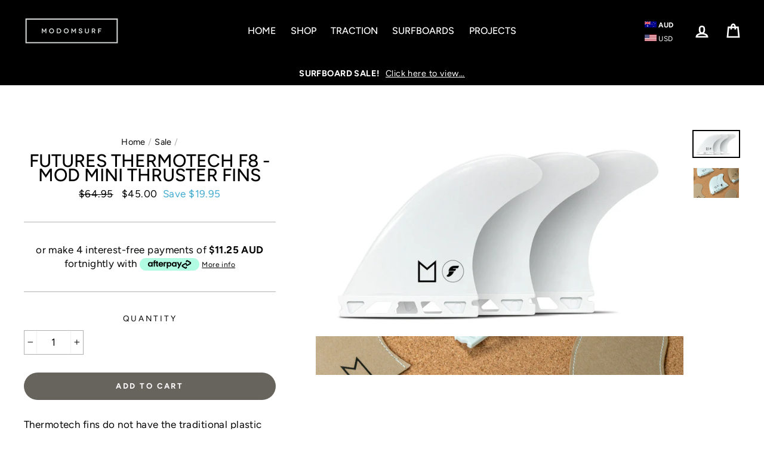

--- FILE ---
content_type: text/html; charset=utf-8
request_url: https://modomsurf.com/collections/sale/products/futures-thermotech-f8
body_size: 32190
content:
<!doctype html>
<html class="no-js" lang="en">
<head>
  <!-- Google tag (gtag.js) -->
<script async src="https://www.googletagmanager.com/gtag/js?id=G-Q959TQHD5T"></script>
<script>
  window.dataLayer = window.dataLayer || [];
  function gtag(){dataLayer.push(arguments);}
  gtag('js', new Date());

  gtag('config', 'G-Q959TQHD5T');
</script>
  
  <meta name="google-site-verification" content="uqBOtbIDAvhFoILayv6KSJiFZdDqj5HGC5sdvrardt0" />
  <meta charset="utf-8">
  <meta http-equiv="X-UA-Compatible" content="IE=edge,chrome=1">
  <meta name="viewport" content="width=device-width,initial-scale=1">
  <meta name="theme-color" content="#67635d">
  <link rel="canonical" href="https://modomsurf.com/products/futures-thermotech-f8">

  
  <!-- Google Tag Manager -->
<script>(function(w,d,s,l,i){w[l]=w[l]||[];w[l].push({'gtm.start':
new Date().getTime(),event:'gtm.js'});var f=d.getElementsByTagName(s)[0],
j=d.createElement(s),dl=l!='dataLayer'?'&l='+l:'';j.async=true;j.src=
'https://www.googletagmanager.com/gtm.js?id='+i+dl;f.parentNode.insertBefore(j,f);
})(window,document,'script','dataLayer','GTM-MKC9MG4');</script>
<!-- End Google Tag Manager --><link rel="shortcut icon" href="//modomsurf.com/cdn/shop/files/Modom-M-Logo_ROUND_32x32.png?v=1637801385" type="image/png" />
<title>
  Futures Thermotech F8 - Mod Mini Thruster Fins

&ndash; Modom Surf

</title><meta name="description" content="Thermotech fins do not have the traditional plastic feel of a composite fin. Instead they have a consistent flex that creates drive and release through turns. Thermotech fins come with the Futures Truss Base, making them lighter and stronger."><meta property="og:site_name" content="Modom Surf">
<meta property="og:url" content="https://modomsurf.com/products/futures-thermotech-f8">
<meta property="og:title" content="Futures Thermotech F8 - Mod Mini Thruster Fins">
<meta property="og:type" content="product">
<meta property="og:description" content="Thermotech fins do not have the traditional plastic feel of a composite fin. Instead they have a consistent flex that creates drive and release through turns. Thermotech fins come with the Futures Truss Base, making them lighter and stronger."><meta property="og:price:amount" content="45.00">
  <meta property="og:price:currency" content="AUD"><meta property="og:image" content="http://modomsurf.com/cdn/shop/products/Modom-futures_thermotech_f6_1200x630.jpg?v=1572330316"><meta property="og:image" content="http://modomsurf.com/cdn/shop/products/MODOM-Futures-F6-conradpk-09503_1200x630.jpg?v=1572330417">
<meta property="og:image:secure_url" content="https://modomsurf.com/cdn/shop/products/Modom-futures_thermotech_f6_1200x630.jpg?v=1572330316"><meta property="og:image:secure_url" content="https://modomsurf.com/cdn/shop/products/MODOM-Futures-F6-conradpk-09503_1200x630.jpg?v=1572330417">
<meta name="twitter:site" content="@modomsurf">
<meta name="twitter:card" content="summary_large_image">
<meta name="twitter:title" content="Futures Thermotech F8 - Mod Mini Thruster Fins">
<meta name="twitter:description" content="Thermotech fins do not have the traditional plastic feel of a composite fin. Instead they have a consistent flex that creates drive and release through turns. Thermotech fins come with the Futures Truss Base, making them lighter and stronger.">

<style>
  @font-face {
  font-family: Figtree;
  font-weight: 500;
  font-style: normal;
  src: url("//modomsurf.com/cdn/fonts/figtree/figtree_n5.3b6b7df38aa5986536945796e1f947445832047c.woff2") format("woff2"),
       url("//modomsurf.com/cdn/fonts/figtree/figtree_n5.f26bf6dcae278b0ed902605f6605fa3338e81dab.woff") format("woff");
}

  @font-face {
  font-family: Figtree;
  font-weight: 400;
  font-style: normal;
  src: url("//modomsurf.com/cdn/fonts/figtree/figtree_n4.3c0838aba1701047e60be6a99a1b0a40ce9b8419.woff2") format("woff2"),
       url("//modomsurf.com/cdn/fonts/figtree/figtree_n4.c0575d1db21fc3821f17fd6617d3dee552312137.woff") format("woff");
}


  @font-face {
  font-family: Figtree;
  font-weight: 700;
  font-style: normal;
  src: url("//modomsurf.com/cdn/fonts/figtree/figtree_n7.2fd9bfe01586148e644724096c9d75e8c7a90e55.woff2") format("woff2"),
       url("//modomsurf.com/cdn/fonts/figtree/figtree_n7.ea05de92d862f9594794ab281c4c3a67501ef5fc.woff") format("woff");
}

  @font-face {
  font-family: Figtree;
  font-weight: 400;
  font-style: italic;
  src: url("//modomsurf.com/cdn/fonts/figtree/figtree_i4.89f7a4275c064845c304a4cf8a4a586060656db2.woff2") format("woff2"),
       url("//modomsurf.com/cdn/fonts/figtree/figtree_i4.6f955aaaafc55a22ffc1f32ecf3756859a5ad3e2.woff") format("woff");
}

  @font-face {
  font-family: Figtree;
  font-weight: 700;
  font-style: italic;
  src: url("//modomsurf.com/cdn/fonts/figtree/figtree_i7.06add7096a6f2ab742e09ec7e498115904eda1fe.woff2") format("woff2"),
       url("//modomsurf.com/cdn/fonts/figtree/figtree_i7.ee584b5fcaccdbb5518c0228158941f8df81b101.woff") format("woff");
}

</style>

  <link href="//modomsurf.com/cdn/shop/t/6/assets/theme.scss.css?v=131174038141539680061759252197" rel="stylesheet" type="text/css" media="all" />
  <link href="//modomsurf.com/cdn/shop/t/6/assets/custom.css?v=64177070776462918311576046587" rel="stylesheet" type="text/css" media="all" />

  <style>
    .collection-item__title {
      font-size: 25px;
    }

    @media screen and (max-width: 768px) {
      .collection-item__title {
        font-size: 20.0px;
      }
    }
  </style>


  <script>
    document.documentElement.className = document.documentElement.className.replace('no-js', 'js');

    window.theme = window.theme || {};
    theme.strings = {
      addToCart: "Add to cart",
      soldOut: "Sold Out",
      unavailable: "Unavailable",
      stockLabel: "[count] in stock",
      savePrice: "Save [saved_amount]",
      cartSavings: "You're saving [savings]",
      cartEmpty: "Your cart is currently empty.",
      cartTermsConfirmation: "You must agree with the terms and conditions of sales to check out"
    };
    theme.settings = {
      cartType: "page",
      moneyFormat: "${{amount}}",
      recentlyViewedEnabled: false,
      quickView: false,
      themeVersion: "1.0.0"
    };
  </script>

  <script>window.performance && window.performance.mark && window.performance.mark('shopify.content_for_header.start');</script><meta name="google-site-verification" content="V7OIf_2NiaTdV7uPO7iqq_niGbU3QZVfH8h6LaxARQ8">
<meta name="facebook-domain-verification" content="nt52ap1t3wj117nw9hvj8xrtjm85uk">
<meta id="shopify-digital-wallet" name="shopify-digital-wallet" content="/1966833762/digital_wallets/dialog">
<meta name="shopify-checkout-api-token" content="3c6b13d881e7ff61a56fb56c1738f9a6">
<meta id="in-context-paypal-metadata" data-shop-id="1966833762" data-venmo-supported="false" data-environment="production" data-locale="en_US" data-paypal-v4="true" data-currency="AUD">
<link rel="alternate" type="application/json+oembed" href="https://modomsurf.com/products/futures-thermotech-f8.oembed">
<script async="async" src="/checkouts/internal/preloads.js?locale=en-AU"></script>
<link rel="preconnect" href="https://shop.app" crossorigin="anonymous">
<script async="async" src="https://shop.app/checkouts/internal/preloads.js?locale=en-AU&shop_id=1966833762" crossorigin="anonymous"></script>
<script id="apple-pay-shop-capabilities" type="application/json">{"shopId":1966833762,"countryCode":"AU","currencyCode":"AUD","merchantCapabilities":["supports3DS"],"merchantId":"gid:\/\/shopify\/Shop\/1966833762","merchantName":"Modom Surf","requiredBillingContactFields":["postalAddress","email","phone"],"requiredShippingContactFields":["postalAddress","email","phone"],"shippingType":"shipping","supportedNetworks":["visa","masterCard","amex","jcb"],"total":{"type":"pending","label":"Modom Surf","amount":"1.00"},"shopifyPaymentsEnabled":true,"supportsSubscriptions":true}</script>
<script id="shopify-features" type="application/json">{"accessToken":"3c6b13d881e7ff61a56fb56c1738f9a6","betas":["rich-media-storefront-analytics"],"domain":"modomsurf.com","predictiveSearch":true,"shopId":1966833762,"locale":"en"}</script>
<script>var Shopify = Shopify || {};
Shopify.shop = "modomsurf-au.myshopify.com";
Shopify.locale = "en";
Shopify.currency = {"active":"AUD","rate":"1.0"};
Shopify.country = "AU";
Shopify.theme = {"name":"Impulse","id":35342811234,"schema_name":"Impulse","schema_version":"1.0.0","theme_store_id":857,"role":"main"};
Shopify.theme.handle = "null";
Shopify.theme.style = {"id":null,"handle":null};
Shopify.cdnHost = "modomsurf.com/cdn";
Shopify.routes = Shopify.routes || {};
Shopify.routes.root = "/";</script>
<script type="module">!function(o){(o.Shopify=o.Shopify||{}).modules=!0}(window);</script>
<script>!function(o){function n(){var o=[];function n(){o.push(Array.prototype.slice.apply(arguments))}return n.q=o,n}var t=o.Shopify=o.Shopify||{};t.loadFeatures=n(),t.autoloadFeatures=n()}(window);</script>
<script>
  window.ShopifyPay = window.ShopifyPay || {};
  window.ShopifyPay.apiHost = "shop.app\/pay";
  window.ShopifyPay.redirectState = null;
</script>
<script id="shop-js-analytics" type="application/json">{"pageType":"product"}</script>
<script defer="defer" async type="module" src="//modomsurf.com/cdn/shopifycloud/shop-js/modules/v2/client.init-shop-cart-sync_BT-GjEfc.en.esm.js"></script>
<script defer="defer" async type="module" src="//modomsurf.com/cdn/shopifycloud/shop-js/modules/v2/chunk.common_D58fp_Oc.esm.js"></script>
<script defer="defer" async type="module" src="//modomsurf.com/cdn/shopifycloud/shop-js/modules/v2/chunk.modal_xMitdFEc.esm.js"></script>
<script type="module">
  await import("//modomsurf.com/cdn/shopifycloud/shop-js/modules/v2/client.init-shop-cart-sync_BT-GjEfc.en.esm.js");
await import("//modomsurf.com/cdn/shopifycloud/shop-js/modules/v2/chunk.common_D58fp_Oc.esm.js");
await import("//modomsurf.com/cdn/shopifycloud/shop-js/modules/v2/chunk.modal_xMitdFEc.esm.js");

  window.Shopify.SignInWithShop?.initShopCartSync?.({"fedCMEnabled":true,"windoidEnabled":true});

</script>
<script>
  window.Shopify = window.Shopify || {};
  if (!window.Shopify.featureAssets) window.Shopify.featureAssets = {};
  window.Shopify.featureAssets['shop-js'] = {"shop-cart-sync":["modules/v2/client.shop-cart-sync_DZOKe7Ll.en.esm.js","modules/v2/chunk.common_D58fp_Oc.esm.js","modules/v2/chunk.modal_xMitdFEc.esm.js"],"init-fed-cm":["modules/v2/client.init-fed-cm_B6oLuCjv.en.esm.js","modules/v2/chunk.common_D58fp_Oc.esm.js","modules/v2/chunk.modal_xMitdFEc.esm.js"],"shop-cash-offers":["modules/v2/client.shop-cash-offers_D2sdYoxE.en.esm.js","modules/v2/chunk.common_D58fp_Oc.esm.js","modules/v2/chunk.modal_xMitdFEc.esm.js"],"shop-login-button":["modules/v2/client.shop-login-button_QeVjl5Y3.en.esm.js","modules/v2/chunk.common_D58fp_Oc.esm.js","modules/v2/chunk.modal_xMitdFEc.esm.js"],"pay-button":["modules/v2/client.pay-button_DXTOsIq6.en.esm.js","modules/v2/chunk.common_D58fp_Oc.esm.js","modules/v2/chunk.modal_xMitdFEc.esm.js"],"shop-button":["modules/v2/client.shop-button_DQZHx9pm.en.esm.js","modules/v2/chunk.common_D58fp_Oc.esm.js","modules/v2/chunk.modal_xMitdFEc.esm.js"],"avatar":["modules/v2/client.avatar_BTnouDA3.en.esm.js"],"init-windoid":["modules/v2/client.init-windoid_CR1B-cfM.en.esm.js","modules/v2/chunk.common_D58fp_Oc.esm.js","modules/v2/chunk.modal_xMitdFEc.esm.js"],"init-shop-for-new-customer-accounts":["modules/v2/client.init-shop-for-new-customer-accounts_C_vY_xzh.en.esm.js","modules/v2/client.shop-login-button_QeVjl5Y3.en.esm.js","modules/v2/chunk.common_D58fp_Oc.esm.js","modules/v2/chunk.modal_xMitdFEc.esm.js"],"init-shop-email-lookup-coordinator":["modules/v2/client.init-shop-email-lookup-coordinator_BI7n9ZSv.en.esm.js","modules/v2/chunk.common_D58fp_Oc.esm.js","modules/v2/chunk.modal_xMitdFEc.esm.js"],"init-shop-cart-sync":["modules/v2/client.init-shop-cart-sync_BT-GjEfc.en.esm.js","modules/v2/chunk.common_D58fp_Oc.esm.js","modules/v2/chunk.modal_xMitdFEc.esm.js"],"shop-toast-manager":["modules/v2/client.shop-toast-manager_DiYdP3xc.en.esm.js","modules/v2/chunk.common_D58fp_Oc.esm.js","modules/v2/chunk.modal_xMitdFEc.esm.js"],"init-customer-accounts":["modules/v2/client.init-customer-accounts_D9ZNqS-Q.en.esm.js","modules/v2/client.shop-login-button_QeVjl5Y3.en.esm.js","modules/v2/chunk.common_D58fp_Oc.esm.js","modules/v2/chunk.modal_xMitdFEc.esm.js"],"init-customer-accounts-sign-up":["modules/v2/client.init-customer-accounts-sign-up_iGw4briv.en.esm.js","modules/v2/client.shop-login-button_QeVjl5Y3.en.esm.js","modules/v2/chunk.common_D58fp_Oc.esm.js","modules/v2/chunk.modal_xMitdFEc.esm.js"],"shop-follow-button":["modules/v2/client.shop-follow-button_CqMgW2wH.en.esm.js","modules/v2/chunk.common_D58fp_Oc.esm.js","modules/v2/chunk.modal_xMitdFEc.esm.js"],"checkout-modal":["modules/v2/client.checkout-modal_xHeaAweL.en.esm.js","modules/v2/chunk.common_D58fp_Oc.esm.js","modules/v2/chunk.modal_xMitdFEc.esm.js"],"shop-login":["modules/v2/client.shop-login_D91U-Q7h.en.esm.js","modules/v2/chunk.common_D58fp_Oc.esm.js","modules/v2/chunk.modal_xMitdFEc.esm.js"],"lead-capture":["modules/v2/client.lead-capture_BJmE1dJe.en.esm.js","modules/v2/chunk.common_D58fp_Oc.esm.js","modules/v2/chunk.modal_xMitdFEc.esm.js"],"payment-terms":["modules/v2/client.payment-terms_Ci9AEqFq.en.esm.js","modules/v2/chunk.common_D58fp_Oc.esm.js","modules/v2/chunk.modal_xMitdFEc.esm.js"]};
</script>
<script>(function() {
  var isLoaded = false;
  function asyncLoad() {
    if (isLoaded) return;
    isLoaded = true;
    var urls = ["https:\/\/chimpstatic.com\/mcjs-connected\/js\/users\/e3f3427521dc59f0857646b7f\/f0ea449ea09a44bec2dfa199b.js?shop=modomsurf-au.myshopify.com","https:\/\/d23dclunsivw3h.cloudfront.net\/redirect-app.js?shop=modomsurf-au.myshopify.com","https:\/\/app.identixweb.com\/url-short-link-generator\/assets\/js\/url-short-link.js?shop=modomsurf-au.myshopify.com","https:\/\/candyrack.ds-cdn.com\/static\/main.js?shop=modomsurf-au.myshopify.com"];
    for (var i = 0; i < urls.length; i++) {
      var s = document.createElement('script');
      s.type = 'text/javascript';
      s.async = true;
      s.src = urls[i];
      var x = document.getElementsByTagName('script')[0];
      x.parentNode.insertBefore(s, x);
    }
  };
  if(window.attachEvent) {
    window.attachEvent('onload', asyncLoad);
  } else {
    window.addEventListener('load', asyncLoad, false);
  }
})();</script>
<script id="__st">var __st={"a":1966833762,"offset":36000,"reqid":"ce677d79-ff6f-41c6-b184-f9613c798038-1769193254","pageurl":"modomsurf.com\/collections\/sale\/products\/futures-thermotech-f8","u":"30c43571679c","p":"product","rtyp":"product","rid":4319476154466};</script>
<script>window.ShopifyPaypalV4VisibilityTracking = true;</script>
<script id="captcha-bootstrap">!function(){'use strict';const t='contact',e='account',n='new_comment',o=[[t,t],['blogs',n],['comments',n],[t,'customer']],c=[[e,'customer_login'],[e,'guest_login'],[e,'recover_customer_password'],[e,'create_customer']],r=t=>t.map((([t,e])=>`form[action*='/${t}']:not([data-nocaptcha='true']) input[name='form_type'][value='${e}']`)).join(','),a=t=>()=>t?[...document.querySelectorAll(t)].map((t=>t.form)):[];function s(){const t=[...o],e=r(t);return a(e)}const i='password',u='form_key',d=['recaptcha-v3-token','g-recaptcha-response','h-captcha-response',i],f=()=>{try{return window.sessionStorage}catch{return}},m='__shopify_v',_=t=>t.elements[u];function p(t,e,n=!1){try{const o=window.sessionStorage,c=JSON.parse(o.getItem(e)),{data:r}=function(t){const{data:e,action:n}=t;return t[m]||n?{data:e,action:n}:{data:t,action:n}}(c);for(const[e,n]of Object.entries(r))t.elements[e]&&(t.elements[e].value=n);n&&o.removeItem(e)}catch(o){console.error('form repopulation failed',{error:o})}}const l='form_type',E='cptcha';function T(t){t.dataset[E]=!0}const w=window,h=w.document,L='Shopify',v='ce_forms',y='captcha';let A=!1;((t,e)=>{const n=(g='f06e6c50-85a8-45c8-87d0-21a2b65856fe',I='https://cdn.shopify.com/shopifycloud/storefront-forms-hcaptcha/ce_storefront_forms_captcha_hcaptcha.v1.5.2.iife.js',D={infoText:'Protected by hCaptcha',privacyText:'Privacy',termsText:'Terms'},(t,e,n)=>{const o=w[L][v],c=o.bindForm;if(c)return c(t,g,e,D).then(n);var r;o.q.push([[t,g,e,D],n]),r=I,A||(h.body.append(Object.assign(h.createElement('script'),{id:'captcha-provider',async:!0,src:r})),A=!0)});var g,I,D;w[L]=w[L]||{},w[L][v]=w[L][v]||{},w[L][v].q=[],w[L][y]=w[L][y]||{},w[L][y].protect=function(t,e){n(t,void 0,e),T(t)},Object.freeze(w[L][y]),function(t,e,n,w,h,L){const[v,y,A,g]=function(t,e,n){const i=e?o:[],u=t?c:[],d=[...i,...u],f=r(d),m=r(i),_=r(d.filter((([t,e])=>n.includes(e))));return[a(f),a(m),a(_),s()]}(w,h,L),I=t=>{const e=t.target;return e instanceof HTMLFormElement?e:e&&e.form},D=t=>v().includes(t);t.addEventListener('submit',(t=>{const e=I(t);if(!e)return;const n=D(e)&&!e.dataset.hcaptchaBound&&!e.dataset.recaptchaBound,o=_(e),c=g().includes(e)&&(!o||!o.value);(n||c)&&t.preventDefault(),c&&!n&&(function(t){try{if(!f())return;!function(t){const e=f();if(!e)return;const n=_(t);if(!n)return;const o=n.value;o&&e.removeItem(o)}(t);const e=Array.from(Array(32),(()=>Math.random().toString(36)[2])).join('');!function(t,e){_(t)||t.append(Object.assign(document.createElement('input'),{type:'hidden',name:u})),t.elements[u].value=e}(t,e),function(t,e){const n=f();if(!n)return;const o=[...t.querySelectorAll(`input[type='${i}']`)].map((({name:t})=>t)),c=[...d,...o],r={};for(const[a,s]of new FormData(t).entries())c.includes(a)||(r[a]=s);n.setItem(e,JSON.stringify({[m]:1,action:t.action,data:r}))}(t,e)}catch(e){console.error('failed to persist form',e)}}(e),e.submit())}));const S=(t,e)=>{t&&!t.dataset[E]&&(n(t,e.some((e=>e===t))),T(t))};for(const o of['focusin','change'])t.addEventListener(o,(t=>{const e=I(t);D(e)&&S(e,y())}));const B=e.get('form_key'),M=e.get(l),P=B&&M;t.addEventListener('DOMContentLoaded',(()=>{const t=y();if(P)for(const e of t)e.elements[l].value===M&&p(e,B);[...new Set([...A(),...v().filter((t=>'true'===t.dataset.shopifyCaptcha))])].forEach((e=>S(e,t)))}))}(h,new URLSearchParams(w.location.search),n,t,e,['guest_login'])})(!0,!0)}();</script>
<script integrity="sha256-4kQ18oKyAcykRKYeNunJcIwy7WH5gtpwJnB7kiuLZ1E=" data-source-attribution="shopify.loadfeatures" defer="defer" src="//modomsurf.com/cdn/shopifycloud/storefront/assets/storefront/load_feature-a0a9edcb.js" crossorigin="anonymous"></script>
<script crossorigin="anonymous" defer="defer" src="//modomsurf.com/cdn/shopifycloud/storefront/assets/shopify_pay/storefront-65b4c6d7.js?v=20250812"></script>
<script data-source-attribution="shopify.dynamic_checkout.dynamic.init">var Shopify=Shopify||{};Shopify.PaymentButton=Shopify.PaymentButton||{isStorefrontPortableWallets:!0,init:function(){window.Shopify.PaymentButton.init=function(){};var t=document.createElement("script");t.src="https://modomsurf.com/cdn/shopifycloud/portable-wallets/latest/portable-wallets.en.js",t.type="module",document.head.appendChild(t)}};
</script>
<script data-source-attribution="shopify.dynamic_checkout.buyer_consent">
  function portableWalletsHideBuyerConsent(e){var t=document.getElementById("shopify-buyer-consent"),n=document.getElementById("shopify-subscription-policy-button");t&&n&&(t.classList.add("hidden"),t.setAttribute("aria-hidden","true"),n.removeEventListener("click",e))}function portableWalletsShowBuyerConsent(e){var t=document.getElementById("shopify-buyer-consent"),n=document.getElementById("shopify-subscription-policy-button");t&&n&&(t.classList.remove("hidden"),t.removeAttribute("aria-hidden"),n.addEventListener("click",e))}window.Shopify?.PaymentButton&&(window.Shopify.PaymentButton.hideBuyerConsent=portableWalletsHideBuyerConsent,window.Shopify.PaymentButton.showBuyerConsent=portableWalletsShowBuyerConsent);
</script>
<script data-source-attribution="shopify.dynamic_checkout.cart.bootstrap">document.addEventListener("DOMContentLoaded",(function(){function t(){return document.querySelector("shopify-accelerated-checkout-cart, shopify-accelerated-checkout")}if(t())Shopify.PaymentButton.init();else{new MutationObserver((function(e,n){t()&&(Shopify.PaymentButton.init(),n.disconnect())})).observe(document.body,{childList:!0,subtree:!0})}}));
</script>
<link id="shopify-accelerated-checkout-styles" rel="stylesheet" media="screen" href="https://modomsurf.com/cdn/shopifycloud/portable-wallets/latest/accelerated-checkout-backwards-compat.css" crossorigin="anonymous">
<style id="shopify-accelerated-checkout-cart">
        #shopify-buyer-consent {
  margin-top: 1em;
  display: inline-block;
  width: 100%;
}

#shopify-buyer-consent.hidden {
  display: none;
}

#shopify-subscription-policy-button {
  background: none;
  border: none;
  padding: 0;
  text-decoration: underline;
  font-size: inherit;
  cursor: pointer;
}

#shopify-subscription-policy-button::before {
  box-shadow: none;
}

      </style>

<script>window.performance && window.performance.mark && window.performance.mark('shopify.content_for_header.end');</script>
<script>window.BOLD = window.BOLD || {};
    window.BOLD.common = window.BOLD.common || {};
    window.BOLD.common.Shopify = window.BOLD.common.Shopify || {};
    window.BOLD.common.Shopify.shop = {
      domain: 'modomsurf.com',
      permanent_domain: 'modomsurf-au.myshopify.com',
      url: 'https://modomsurf.com',
      secure_url: 'https://modomsurf.com',
      money_format: "${{amount}}",
      currency: "AUD"
    };
    window.BOLD.common.Shopify.customer = {
      id: null,
      tags: null,
    };
    window.BOLD.common.Shopify.cart = {"note":null,"attributes":{},"original_total_price":0,"total_price":0,"total_discount":0,"total_weight":0.0,"item_count":0,"items":[],"requires_shipping":false,"currency":"AUD","items_subtotal_price":0,"cart_level_discount_applications":[],"checkout_charge_amount":0};
    window.BOLD.common.template = 'product';window.BOLD.common.Shopify.formatMoney = function(money, format) {
        function n(t, e) {
            return "undefined" == typeof t ? e : t
        }
        function r(t, e, r, i) {
            if (e = n(e, 2),
                r = n(r, ","),
                i = n(i, "."),
            isNaN(t) || null == t)
                return 0;
            t = (t / 100).toFixed(e);
            var o = t.split(".")
                , a = o[0].replace(/(\d)(?=(\d\d\d)+(?!\d))/g, "$1" + r)
                , s = o[1] ? i + o[1] : "";
            return a + s
        }
        "string" == typeof money && (money = money.replace(".", ""));
        var i = ""
            , o = /\{\{\s*(\w+)\s*\}\}/
            , a = format || window.BOLD.common.Shopify.shop.money_format || window.Shopify.money_format || "$ {{ amount }}";
        switch (a.match(o)[1]) {
            case "amount":
                i = r(money, 2, ",", ".");
                break;
            case "amount_no_decimals":
                i = r(money, 0, ",", ".");
                break;
            case "amount_with_comma_separator":
                i = r(money, 2, ".", ",");
                break;
            case "amount_no_decimals_with_comma_separator":
                i = r(money, 0, ".", ",");
                break;
            case "amount_with_space_separator":
                i = r(money, 2, " ", ",");
                break;
            case "amount_no_decimals_with_space_separator":
                i = r(money, 0, " ", ",");
                break;
            case "amount_with_apostrophe_separator":
                i = r(money, 2, "'", ".");
                break;
        }
        return a.replace(o, i);
    };
    window.BOLD.common.Shopify.saveProduct = function (handle, product, productData) {
      if (typeof handle === 'string' && typeof window.BOLD.common.Shopify.products[handle] === 'undefined') {
        if (typeof product === 'number') {
          window.BOLD.common.Shopify.handles[product] = handle;
          product = { id: product, product: productData };
        }
        window.BOLD.common.Shopify.products[handle] = product;
      }
    };
    window.BOLD.common.Shopify.saveVariant = function (variant_id, variant) {
      if (typeof variant_id === 'number' && typeof window.BOLD.common.Shopify.variants[variant_id] === 'undefined') {
        window.BOLD.common.Shopify.variants[variant_id] = variant;
      }
    };window.BOLD.common.Shopify.products = window.BOLD.common.Shopify.products || {};
    window.BOLD.common.Shopify.variants = window.BOLD.common.Shopify.variants || {};
    window.BOLD.common.Shopify.handles = window.BOLD.common.Shopify.handles || {};window.BOLD.common.Shopify.handle = "futures-thermotech-f8"
window.BOLD.common.Shopify.saveProduct("futures-thermotech-f8", 4319476154466, {"id":4319476154466,"title":"Futures Thermotech F8 - Mod Mini Thruster Fins","handle":"futures-thermotech-f8","description":"Thermotech fins do not have the traditional plastic feel of a composite fin. Instead they have a consistent flex that creates drive and release through turns. Thermotech fins come with the Futures Truss Base, making them lighter and stronger.","published_at":"2019-10-29T16:24:45+10:00","created_at":"2019-10-29T16:24:45+10:00","vendor":"Modom Surf","type":"Fins","tags":["Accessories","Fins","Sale"],"price":4500,"price_min":4500,"price_max":4500,"available":true,"price_varies":false,"compare_at_price":6495,"compare_at_price_min":6495,"compare_at_price_max":6495,"compare_at_price_varies":false,"variants":[{"id":31036003385442,"title":"Default Title","option1":"Default Title","option2":null,"option3":null,"sku":"modF6Fin","requires_shipping":true,"taxable":true,"featured_image":null,"available":true,"name":"Futures Thermotech F8 - Mod Mini Thruster Fins","public_title":null,"options":["Default Title"],"price":4500,"weight":400,"compare_at_price":6495,"inventory_management":null,"barcode":"","requires_selling_plan":false,"selling_plan_allocations":[]}],"images":["\/\/modomsurf.com\/cdn\/shop\/products\/Modom-futures_thermotech_f6.jpg?v=1572330316","\/\/modomsurf.com\/cdn\/shop\/products\/MODOM-Futures-F6-conradpk-09503.jpg?v=1572330417"],"featured_image":"\/\/modomsurf.com\/cdn\/shop\/products\/Modom-futures_thermotech_f6.jpg?v=1572330316","options":["Title"],"media":[{"alt":null,"id":5489423155298,"position":1,"preview_image":{"aspect_ratio":1.784,"height":964,"width":1720,"src":"\/\/modomsurf.com\/cdn\/shop\/products\/Modom-futures_thermotech_f6.jpg?v=1572330316"},"aspect_ratio":1.784,"height":964,"media_type":"image","src":"\/\/modomsurf.com\/cdn\/shop\/products\/Modom-futures_thermotech_f6.jpg?v=1572330316","width":1720},{"alt":null,"id":5489426825314,"position":2,"preview_image":{"aspect_ratio":1.5,"height":2108,"width":3162,"src":"\/\/modomsurf.com\/cdn\/shop\/products\/MODOM-Futures-F6-conradpk-09503.jpg?v=1572330417"},"aspect_ratio":1.5,"height":2108,"media_type":"image","src":"\/\/modomsurf.com\/cdn\/shop\/products\/MODOM-Futures-F6-conradpk-09503.jpg?v=1572330417","width":3162}],"requires_selling_plan":false,"selling_plan_groups":[],"content":"Thermotech fins do not have the traditional plastic feel of a composite fin. Instead they have a consistent flex that creates drive and release through turns. Thermotech fins come with the Futures Truss Base, making them lighter and stronger."});window.BOLD.common.Shopify.saveVariant(31036003385442, { variant: {"id":31036003385442,"title":"Default Title","option1":"Default Title","option2":null,"option3":null,"sku":"modF6Fin","requires_shipping":true,"taxable":true,"featured_image":null,"available":true,"name":"Futures Thermotech F8 - Mod Mini Thruster Fins","public_title":null,"options":["Default Title"],"price":4500,"weight":400,"compare_at_price":6495,"inventory_management":null,"barcode":"","requires_selling_plan":false,"selling_plan_allocations":[]}, inventory_quantity: -21, product_id: 4319476154466, product_handle: "futures-thermotech-f8", price: 4500, variant_title: "Default Title", group_id: '', csp_metafield: {}});window.BOLD.apps_installed = {"Product Upsell":3} || {};window.BOLD.common.Shopify.saveProduct("full-deck-grey-swirl-2019", 3955797491810, {"id":3955797491810,"title":"Full Deck - Charcoal","handle":"full-deck-grey-swirl-2019","description":"Modom’s diamond Lock texture pattern3M Adhesive backing with superior bond strength. Skived kick base for extra strength pad adhesion.\u003cbr\u003e\u003cbr\u003e4 Piece\u003cbr\u003ewidth \/ 360mm \u003cbr\u003elength \/ 350mm\u003cbr\u003eTread \/ Diamond Lock\u003cbr\u003e","published_at":"2019-08-23T11:01:22+10:00","created_at":"2019-08-22T15:39:39+10:00","vendor":"Modom Surf","type":"TAILPADS","tags":["Deck Grip","Sale","Traction","Traction 2020"],"price":3000,"price_min":3000,"price_max":3000,"available":true,"price_varies":false,"compare_at_price":5995,"compare_at_price_min":5995,"compare_at_price_max":5995,"compare_at_price_varies":false,"variants":[{"id":29530428440674,"title":"Default Title","option1":"Default Title","option2":null,"option3":null,"sku":"2020TRFDSWL","requires_shipping":true,"taxable":true,"featured_image":{"id":12114492293218,"product_id":3955797491810,"position":1,"created_at":"2019-08-22T15:39:42+10:00","updated_at":"2019-08-22T15:39:42+10:00","alt":null,"width":960,"height":1200,"src":"\/\/modomsurf.com\/cdn\/shop\/products\/fI02SkefTpiSCtTfB17v_Modom-Traction-Full-Deck-Black-Swirl-900x1200_1080px.jpg?v=1566452382","variant_ids":[29530428440674]},"available":true,"name":"Full Deck - Charcoal","public_title":null,"options":["Default Title"],"price":3000,"weight":501,"compare_at_price":5995,"inventory_management":"shopify","barcode":"735850581118","featured_media":{"alt":null,"id":4831976489058,"position":1,"preview_image":{"aspect_ratio":0.8,"height":1200,"width":960,"src":"\/\/modomsurf.com\/cdn\/shop\/products\/fI02SkefTpiSCtTfB17v_Modom-Traction-Full-Deck-Black-Swirl-900x1200_1080px.jpg?v=1566452382"}},"requires_selling_plan":false,"selling_plan_allocations":[]}],"images":["\/\/modomsurf.com\/cdn\/shop\/products\/fI02SkefTpiSCtTfB17v_Modom-Traction-Full-Deck-Black-Swirl-900x1200_1080px.jpg?v=1566452382"],"featured_image":"\/\/modomsurf.com\/cdn\/shop\/products\/fI02SkefTpiSCtTfB17v_Modom-Traction-Full-Deck-Black-Swirl-900x1200_1080px.jpg?v=1566452382","options":["Title"],"media":[{"alt":null,"id":4831976489058,"position":1,"preview_image":{"aspect_ratio":0.8,"height":1200,"width":960,"src":"\/\/modomsurf.com\/cdn\/shop\/products\/fI02SkefTpiSCtTfB17v_Modom-Traction-Full-Deck-Black-Swirl-900x1200_1080px.jpg?v=1566452382"},"aspect_ratio":0.8,"height":1200,"media_type":"image","src":"\/\/modomsurf.com\/cdn\/shop\/products\/fI02SkefTpiSCtTfB17v_Modom-Traction-Full-Deck-Black-Swirl-900x1200_1080px.jpg?v=1566452382","width":960}],"requires_selling_plan":false,"selling_plan_groups":[],"content":"Modom’s diamond Lock texture pattern3M Adhesive backing with superior bond strength. Skived kick base for extra strength pad adhesion.\u003cbr\u003e\u003cbr\u003e4 Piece\u003cbr\u003ewidth \/ 360mm \u003cbr\u003elength \/ 350mm\u003cbr\u003eTread \/ Diamond Lock\u003cbr\u003e"});window.BOLD.common.Shopify.saveVariant(29530428440674, { variant: {"id":29530428440674,"title":"Default Title","option1":"Default Title","option2":null,"option3":null,"sku":"2020TRFDSWL","requires_shipping":true,"taxable":true,"featured_image":{"id":12114492293218,"product_id":3955797491810,"position":1,"created_at":"2019-08-22T15:39:42+10:00","updated_at":"2019-08-22T15:39:42+10:00","alt":null,"width":960,"height":1200,"src":"\/\/modomsurf.com\/cdn\/shop\/products\/fI02SkefTpiSCtTfB17v_Modom-Traction-Full-Deck-Black-Swirl-900x1200_1080px.jpg?v=1566452382","variant_ids":[29530428440674]},"available":true,"name":"Full Deck - Charcoal","public_title":null,"options":["Default Title"],"price":3000,"weight":501,"compare_at_price":5995,"inventory_management":"shopify","barcode":"735850581118","featured_media":{"alt":null,"id":4831976489058,"position":1,"preview_image":{"aspect_ratio":0.8,"height":1200,"width":960,"src":"\/\/modomsurf.com\/cdn\/shop\/products\/fI02SkefTpiSCtTfB17v_Modom-Traction-Full-Deck-Black-Swirl-900x1200_1080px.jpg?v=1566452382"}},"requires_selling_plan":false,"selling_plan_allocations":[]}, inventory_quantity: 103, product_id: 3955797491810, product_handle: "full-deck-grey-swirl-2019", price: 3000, variant_title: "Default Title", group_id: '', csp_metafield: {}});window.BOLD.common.Shopify.saveProduct("full-deck-blackness-2019", 3955797327970, {"id":3955797327970,"title":"Full Deck - BLACKNESS","handle":"full-deck-blackness-2019","description":"Modom’s diamond Lock texture pattern3M Adhesive backing with superior bond strength. Skived kick base for extra strength pad adhesion.\u003cbr\u003e\u003cbr\u003e4 Piece\u003cbr\u003ewidth \/ 360mm \u003cbr\u003elength \/ 350mm\u003cbr\u003eTread \/ Diamond Lock\u003cbr\u003e","published_at":"2019-08-23T11:02:47+10:00","created_at":"2019-08-22T15:39:05+10:00","vendor":"Modom Surf","type":"TAILPADS","tags":["Blackness","Deck Grip","Sale","Traction","Traction 2020"],"price":3000,"price_min":3000,"price_max":3000,"available":true,"price_varies":false,"compare_at_price":5995,"compare_at_price_min":5995,"compare_at_price_max":5995,"compare_at_price_varies":false,"variants":[{"id":29530427392098,"title":"Default Title","option1":"Default Title","option2":null,"option3":null,"sku":"2020TRFDBLK","requires_shipping":true,"taxable":true,"featured_image":{"id":12114491539554,"product_id":3955797327970,"position":1,"created_at":"2019-08-22T15:39:07+10:00","updated_at":"2019-08-22T15:39:08+10:00","alt":null,"width":960,"height":1200,"src":"\/\/modomsurf.com\/cdn\/shop\/products\/fpJMZBNITvSdhOADKbtU_Modom-Traction-Full-Deck-Black-900x1200_1080px.jpg?v=1566452348","variant_ids":[29530427392098]},"available":true,"name":"Full Deck - BLACKNESS","public_title":null,"options":["Default Title"],"price":3000,"weight":501,"compare_at_price":5995,"inventory_management":"shopify","barcode":"735850581101","featured_media":{"alt":null,"id":4831976226914,"position":1,"preview_image":{"aspect_ratio":0.8,"height":1200,"width":960,"src":"\/\/modomsurf.com\/cdn\/shop\/products\/fpJMZBNITvSdhOADKbtU_Modom-Traction-Full-Deck-Black-900x1200_1080px.jpg?v=1566452348"}},"requires_selling_plan":false,"selling_plan_allocations":[]}],"images":["\/\/modomsurf.com\/cdn\/shop\/products\/fpJMZBNITvSdhOADKbtU_Modom-Traction-Full-Deck-Black-900x1200_1080px.jpg?v=1566452348","\/\/modomsurf.com\/cdn\/shop\/products\/MODOM-Traction-FULL-DECK-BLACK_IG-2000.jpg?v=1570577458","\/\/modomsurf.com\/cdn\/shop\/products\/MODOM-Traction-FULL-DECK-Dakota-Walters-Lifestyle_IG-2000.jpg?v=1570577458","\/\/modomsurf.com\/cdn\/shop\/products\/MODOM-Traction-FULL-DECK-Detail_IG-2000.jpg?v=1570577458"],"featured_image":"\/\/modomsurf.com\/cdn\/shop\/products\/fpJMZBNITvSdhOADKbtU_Modom-Traction-Full-Deck-Black-900x1200_1080px.jpg?v=1566452348","options":["Title"],"media":[{"alt":null,"id":4831976226914,"position":1,"preview_image":{"aspect_ratio":0.8,"height":1200,"width":960,"src":"\/\/modomsurf.com\/cdn\/shop\/products\/fpJMZBNITvSdhOADKbtU_Modom-Traction-Full-Deck-Black-900x1200_1080px.jpg?v=1566452348"},"aspect_ratio":0.8,"height":1200,"media_type":"image","src":"\/\/modomsurf.com\/cdn\/shop\/products\/fpJMZBNITvSdhOADKbtU_Modom-Traction-Full-Deck-Black-900x1200_1080px.jpg?v=1566452348","width":960},{"alt":null,"id":4850110005346,"position":2,"preview_image":{"aspect_ratio":0.8,"height":2501,"width":2000,"src":"\/\/modomsurf.com\/cdn\/shop\/products\/MODOM-Traction-FULL-DECK-BLACK_IG-2000.jpg?v=1570577458"},"aspect_ratio":0.8,"height":2501,"media_type":"image","src":"\/\/modomsurf.com\/cdn\/shop\/products\/MODOM-Traction-FULL-DECK-BLACK_IG-2000.jpg?v=1570577458","width":2000},{"alt":null,"id":4850110038114,"position":3,"preview_image":{"aspect_ratio":0.8,"height":2501,"width":2000,"src":"\/\/modomsurf.com\/cdn\/shop\/products\/MODOM-Traction-FULL-DECK-Dakota-Walters-Lifestyle_IG-2000.jpg?v=1570577458"},"aspect_ratio":0.8,"height":2501,"media_type":"image","src":"\/\/modomsurf.com\/cdn\/shop\/products\/MODOM-Traction-FULL-DECK-Dakota-Walters-Lifestyle_IG-2000.jpg?v=1570577458","width":2000},{"alt":null,"id":4850110070882,"position":4,"preview_image":{"aspect_ratio":0.8,"height":2501,"width":2000,"src":"\/\/modomsurf.com\/cdn\/shop\/products\/MODOM-Traction-FULL-DECK-Detail_IG-2000.jpg?v=1570577458"},"aspect_ratio":0.8,"height":2501,"media_type":"image","src":"\/\/modomsurf.com\/cdn\/shop\/products\/MODOM-Traction-FULL-DECK-Detail_IG-2000.jpg?v=1570577458","width":2000}],"requires_selling_plan":false,"selling_plan_groups":[],"content":"Modom’s diamond Lock texture pattern3M Adhesive backing with superior bond strength. Skived kick base for extra strength pad adhesion.\u003cbr\u003e\u003cbr\u003e4 Piece\u003cbr\u003ewidth \/ 360mm \u003cbr\u003elength \/ 350mm\u003cbr\u003eTread \/ Diamond Lock\u003cbr\u003e"});window.BOLD.common.Shopify.saveVariant(29530427392098, { variant: {"id":29530427392098,"title":"Default Title","option1":"Default Title","option2":null,"option3":null,"sku":"2020TRFDBLK","requires_shipping":true,"taxable":true,"featured_image":{"id":12114491539554,"product_id":3955797327970,"position":1,"created_at":"2019-08-22T15:39:07+10:00","updated_at":"2019-08-22T15:39:08+10:00","alt":null,"width":960,"height":1200,"src":"\/\/modomsurf.com\/cdn\/shop\/products\/fpJMZBNITvSdhOADKbtU_Modom-Traction-Full-Deck-Black-900x1200_1080px.jpg?v=1566452348","variant_ids":[29530427392098]},"available":true,"name":"Full Deck - BLACKNESS","public_title":null,"options":["Default Title"],"price":3000,"weight":501,"compare_at_price":5995,"inventory_management":"shopify","barcode":"735850581101","featured_media":{"alt":null,"id":4831976226914,"position":1,"preview_image":{"aspect_ratio":0.8,"height":1200,"width":960,"src":"\/\/modomsurf.com\/cdn\/shop\/products\/fpJMZBNITvSdhOADKbtU_Modom-Traction-Full-Deck-Black-900x1200_1080px.jpg?v=1566452348"}},"requires_selling_plan":false,"selling_plan_allocations":[]}, inventory_quantity: 101, product_id: 3955797327970, product_handle: "full-deck-blackness-2019", price: 3000, variant_title: "Default Title", group_id: '', csp_metafield: {}});window.BOLD.common.Shopify.saveProduct("futures-thermotech-f8", 4319476154466, {"id":4319476154466,"title":"Futures Thermotech F8 - Mod Mini Thruster Fins","handle":"futures-thermotech-f8","description":"Thermotech fins do not have the traditional plastic feel of a composite fin. Instead they have a consistent flex that creates drive and release through turns. Thermotech fins come with the Futures Truss Base, making them lighter and stronger.","published_at":"2019-10-29T16:24:45+10:00","created_at":"2019-10-29T16:24:45+10:00","vendor":"Modom Surf","type":"Fins","tags":["Accessories","Fins","Sale"],"price":4500,"price_min":4500,"price_max":4500,"available":true,"price_varies":false,"compare_at_price":6495,"compare_at_price_min":6495,"compare_at_price_max":6495,"compare_at_price_varies":false,"variants":[{"id":31036003385442,"title":"Default Title","option1":"Default Title","option2":null,"option3":null,"sku":"modF6Fin","requires_shipping":true,"taxable":true,"featured_image":null,"available":true,"name":"Futures Thermotech F8 - Mod Mini Thruster Fins","public_title":null,"options":["Default Title"],"price":4500,"weight":400,"compare_at_price":6495,"inventory_management":null,"barcode":"","requires_selling_plan":false,"selling_plan_allocations":[]}],"images":["\/\/modomsurf.com\/cdn\/shop\/products\/Modom-futures_thermotech_f6.jpg?v=1572330316","\/\/modomsurf.com\/cdn\/shop\/products\/MODOM-Futures-F6-conradpk-09503.jpg?v=1572330417"],"featured_image":"\/\/modomsurf.com\/cdn\/shop\/products\/Modom-futures_thermotech_f6.jpg?v=1572330316","options":["Title"],"media":[{"alt":null,"id":5489423155298,"position":1,"preview_image":{"aspect_ratio":1.784,"height":964,"width":1720,"src":"\/\/modomsurf.com\/cdn\/shop\/products\/Modom-futures_thermotech_f6.jpg?v=1572330316"},"aspect_ratio":1.784,"height":964,"media_type":"image","src":"\/\/modomsurf.com\/cdn\/shop\/products\/Modom-futures_thermotech_f6.jpg?v=1572330316","width":1720},{"alt":null,"id":5489426825314,"position":2,"preview_image":{"aspect_ratio":1.5,"height":2108,"width":3162,"src":"\/\/modomsurf.com\/cdn\/shop\/products\/MODOM-Futures-F6-conradpk-09503.jpg?v=1572330417"},"aspect_ratio":1.5,"height":2108,"media_type":"image","src":"\/\/modomsurf.com\/cdn\/shop\/products\/MODOM-Futures-F6-conradpk-09503.jpg?v=1572330417","width":3162}],"requires_selling_plan":false,"selling_plan_groups":[],"content":"Thermotech fins do not have the traditional plastic feel of a composite fin. Instead they have a consistent flex that creates drive and release through turns. Thermotech fins come with the Futures Truss Base, making them lighter and stronger."});window.BOLD.common.Shopify.saveVariant(31036003385442, { variant: {"id":31036003385442,"title":"Default Title","option1":"Default Title","option2":null,"option3":null,"sku":"modF6Fin","requires_shipping":true,"taxable":true,"featured_image":null,"available":true,"name":"Futures Thermotech F8 - Mod Mini Thruster Fins","public_title":null,"options":["Default Title"],"price":4500,"weight":400,"compare_at_price":6495,"inventory_management":null,"barcode":"","requires_selling_plan":false,"selling_plan_allocations":[]}, inventory_quantity: -21, product_id: 4319476154466, product_handle: "futures-thermotech-f8", price: 4500, variant_title: "Default Title", group_id: '', csp_metafield: {}});window.BOLD.common.Shopify.saveProduct("boardshort-blackness-4-way-stretch-tech", 4167432339554, {"id":4167432339554,"title":"Boardshort – Blackness (4 Way Stretch Tech)","handle":"boardshort-blackness-4-way-stretch-tech","description":"\u003cp\u003e4 Way Stretch Tech Board Short\u003c\/p\u003e\n\u003cp\u003e\u003cbr\u003e18” Performance outseam\u003cbr\u003eUpgraded super soft premium dobby stretch fabric\u003cbr\u003eTechnical fabric that minimises rash\u003cbr\u003eBlack inner waistband\u003cbr\u003ePrinted and patch logo’s\u003cbr\u003ePatch pocket with reversed zipper\u003cbr\u003eTie waist with velcro closure\u003cbr\u003eElastic key loop\u003c\/p\u003e","published_at":"2019-10-03T10:15:54+10:00","created_at":"2019-10-03T10:15:54+10:00","vendor":"Modom Surf","type":"Board Short","tags":["Apparel","Blackness","Sale"],"price":3000,"price_min":3000,"price_max":3000,"available":false,"price_varies":false,"compare_at_price":6495,"compare_at_price_min":6495,"compare_at_price_max":6495,"compare_at_price_varies":false,"variants":[{"id":30305243594850,"title":"30","option1":"30","option2":null,"option3":null,"sku":"2018 BDBLK30","requires_shipping":true,"taxable":true,"featured_image":null,"available":false,"name":"Boardshort – Blackness (4 Way Stretch Tech) - 30","public_title":"30","options":["30"],"price":3000,"weight":200,"compare_at_price":6495,"inventory_management":"shopify","barcode":"","requires_selling_plan":false,"selling_plan_allocations":[]},{"id":30305243922530,"title":"32","option1":"32","option2":null,"option3":null,"sku":"BDBLK32","requires_shipping":true,"taxable":true,"featured_image":null,"available":false,"name":"Boardshort – Blackness (4 Way Stretch Tech) - 32","public_title":"32","options":["32"],"price":3000,"weight":200,"compare_at_price":6495,"inventory_management":"shopify","barcode":"","requires_selling_plan":false,"selling_plan_allocations":[]},{"id":30305244610658,"title":"33","option1":"33","option2":null,"option3":null,"sku":"2018 BDBLK33","requires_shipping":true,"taxable":true,"featured_image":null,"available":false,"name":"Boardshort – Blackness (4 Way Stretch Tech) - 33","public_title":"33","options":["33"],"price":3000,"weight":200,"compare_at_price":6495,"inventory_management":"shopify","barcode":"","requires_selling_plan":false,"selling_plan_allocations":[]},{"id":30305244151906,"title":"34","option1":"34","option2":null,"option3":null,"sku":"2018 BDBLK34","requires_shipping":true,"taxable":true,"featured_image":null,"available":false,"name":"Boardshort – Blackness (4 Way Stretch Tech) - 34","public_title":"34","options":["34"],"price":3000,"weight":200,"compare_at_price":6495,"inventory_management":"shopify","barcode":"","requires_selling_plan":false,"selling_plan_allocations":[]}],"images":["\/\/modomsurf.com\/cdn\/shop\/products\/BOARDSHORT-_-BLACKNESS-Front-900x1200.jpg?v=1574766093","\/\/modomsurf.com\/cdn\/shop\/products\/BOARDSHORT-_-BLACKNESS-Back-900x1200.jpg?v=1574766093"],"featured_image":"\/\/modomsurf.com\/cdn\/shop\/products\/BOARDSHORT-_-BLACKNESS-Front-900x1200.jpg?v=1574766093","options":["Size"],"media":[{"alt":null,"id":5613603749986,"position":1,"preview_image":{"aspect_ratio":0.8,"height":1200,"width":960,"src":"\/\/modomsurf.com\/cdn\/shop\/products\/BOARDSHORT-_-BLACKNESS-Front-900x1200.jpg?v=1574766093"},"aspect_ratio":0.8,"height":1200,"media_type":"image","src":"\/\/modomsurf.com\/cdn\/shop\/products\/BOARDSHORT-_-BLACKNESS-Front-900x1200.jpg?v=1574766093","width":960},{"alt":null,"id":5613603782754,"position":2,"preview_image":{"aspect_ratio":0.8,"height":1200,"width":960,"src":"\/\/modomsurf.com\/cdn\/shop\/products\/BOARDSHORT-_-BLACKNESS-Back-900x1200.jpg?v=1574766093"},"aspect_ratio":0.8,"height":1200,"media_type":"image","src":"\/\/modomsurf.com\/cdn\/shop\/products\/BOARDSHORT-_-BLACKNESS-Back-900x1200.jpg?v=1574766093","width":960}],"requires_selling_plan":false,"selling_plan_groups":[],"content":"\u003cp\u003e4 Way Stretch Tech Board Short\u003c\/p\u003e\n\u003cp\u003e\u003cbr\u003e18” Performance outseam\u003cbr\u003eUpgraded super soft premium dobby stretch fabric\u003cbr\u003eTechnical fabric that minimises rash\u003cbr\u003eBlack inner waistband\u003cbr\u003ePrinted and patch logo’s\u003cbr\u003ePatch pocket with reversed zipper\u003cbr\u003eTie waist with velcro closure\u003cbr\u003eElastic key loop\u003c\/p\u003e"});window.BOLD.common.Shopify.saveVariant(30305243594850, { variant: {"id":30305243594850,"title":"30","option1":"30","option2":null,"option3":null,"sku":"2018 BDBLK30","requires_shipping":true,"taxable":true,"featured_image":null,"available":false,"name":"Boardshort – Blackness (4 Way Stretch Tech) - 30","public_title":"30","options":["30"],"price":3000,"weight":200,"compare_at_price":6495,"inventory_management":"shopify","barcode":"","requires_selling_plan":false,"selling_plan_allocations":[]}, inventory_quantity: 0, product_id: 4167432339554, product_handle: "boardshort-blackness-4-way-stretch-tech", price: 3000, variant_title: "30", group_id: '', csp_metafield: {}});window.BOLD.common.Shopify.saveVariant(30305243922530, { variant: {"id":30305243922530,"title":"32","option1":"32","option2":null,"option3":null,"sku":"BDBLK32","requires_shipping":true,"taxable":true,"featured_image":null,"available":false,"name":"Boardshort – Blackness (4 Way Stretch Tech) - 32","public_title":"32","options":["32"],"price":3000,"weight":200,"compare_at_price":6495,"inventory_management":"shopify","barcode":"","requires_selling_plan":false,"selling_plan_allocations":[]}, inventory_quantity: 0, product_id: 4167432339554, product_handle: "boardshort-blackness-4-way-stretch-tech", price: 3000, variant_title: "32", group_id: '', csp_metafield: {}});window.BOLD.common.Shopify.saveVariant(30305244610658, { variant: {"id":30305244610658,"title":"33","option1":"33","option2":null,"option3":null,"sku":"2018 BDBLK33","requires_shipping":true,"taxable":true,"featured_image":null,"available":false,"name":"Boardshort – Blackness (4 Way Stretch Tech) - 33","public_title":"33","options":["33"],"price":3000,"weight":200,"compare_at_price":6495,"inventory_management":"shopify","barcode":"","requires_selling_plan":false,"selling_plan_allocations":[]}, inventory_quantity: 0, product_id: 4167432339554, product_handle: "boardshort-blackness-4-way-stretch-tech", price: 3000, variant_title: "33", group_id: '', csp_metafield: {}});window.BOLD.common.Shopify.saveVariant(30305244151906, { variant: {"id":30305244151906,"title":"34","option1":"34","option2":null,"option3":null,"sku":"2018 BDBLK34","requires_shipping":true,"taxable":true,"featured_image":null,"available":false,"name":"Boardshort – Blackness (4 Way Stretch Tech) - 34","public_title":"34","options":["34"],"price":3000,"weight":200,"compare_at_price":6495,"inventory_management":"shopify","barcode":"","requires_selling_plan":false,"selling_plan_allocations":[]}, inventory_quantity: 0, product_id: 4167432339554, product_handle: "boardshort-blackness-4-way-stretch-tech", price: 3000, variant_title: "34", group_id: '', csp_metafield: {}});window.BOLD.common.Shopify.saveProduct("futures-thermotech-mal-f", 4319479791714, {"id":4319479791714,"title":"Futures Thermotech Performance 8\" - Mod Mal Single Fin","handle":"futures-thermotech-mal-f","description":"Thermotech fins do not have the traditional plastic feel of a composite fin. Instead they have a consistent flex that creates drive and release through turns. Thermotech fins come with the Futures Truss Base, making them lighter and stronger.","published_at":"2019-10-29T16:34:11+10:00","created_at":"2019-10-29T16:34:11+10:00","vendor":"Modom Surf","type":"Fins","tags":["Accessories","Fins","Sale"],"price":4000,"price_min":4000,"price_max":4000,"available":true,"price_varies":false,"compare_at_price":5995,"compare_at_price_min":5995,"compare_at_price_max":5995,"compare_at_price_varies":false,"variants":[{"id":31036032876642,"title":"Default Title","option1":"Default Title","option2":null,"option3":null,"sku":"modMalF8Fin","requires_shipping":true,"taxable":true,"featured_image":null,"available":true,"name":"Futures Thermotech Performance 8\" - Mod Mal Single Fin","public_title":null,"options":["Default Title"],"price":4000,"weight":400,"compare_at_price":5995,"inventory_management":null,"barcode":"","requires_selling_plan":false,"selling_plan_allocations":[]}],"images":["\/\/modomsurf.com\/cdn\/shop\/products\/Modom-futures_thermotech_performance_8.jpg?v=1572330887","\/\/modomsurf.com\/cdn\/shop\/products\/MODOM-Futures-MAL-F8-conradpk-09503.jpg?v=1572330899"],"featured_image":"\/\/modomsurf.com\/cdn\/shop\/products\/Modom-futures_thermotech_performance_8.jpg?v=1572330887","options":["Title"],"media":[{"alt":null,"id":5489442095202,"position":1,"preview_image":{"aspect_ratio":1.056,"height":900,"width":950,"src":"\/\/modomsurf.com\/cdn\/shop\/products\/Modom-futures_thermotech_performance_8.jpg?v=1572330887"},"aspect_ratio":1.056,"height":900,"media_type":"image","src":"\/\/modomsurf.com\/cdn\/shop\/products\/Modom-futures_thermotech_performance_8.jpg?v=1572330887","width":950},{"alt":null,"id":5489442357346,"position":2,"preview_image":{"aspect_ratio":1.5,"height":2108,"width":3162,"src":"\/\/modomsurf.com\/cdn\/shop\/products\/MODOM-Futures-MAL-F8-conradpk-09503.jpg?v=1572330899"},"aspect_ratio":1.5,"height":2108,"media_type":"image","src":"\/\/modomsurf.com\/cdn\/shop\/products\/MODOM-Futures-MAL-F8-conradpk-09503.jpg?v=1572330899","width":3162}],"requires_selling_plan":false,"selling_plan_groups":[],"content":"Thermotech fins do not have the traditional plastic feel of a composite fin. Instead they have a consistent flex that creates drive and release through turns. Thermotech fins come with the Futures Truss Base, making them lighter and stronger."});window.BOLD.common.Shopify.saveVariant(31036032876642, { variant: {"id":31036032876642,"title":"Default Title","option1":"Default Title","option2":null,"option3":null,"sku":"modMalF8Fin","requires_shipping":true,"taxable":true,"featured_image":null,"available":true,"name":"Futures Thermotech Performance 8\" - Mod Mal Single Fin","public_title":null,"options":["Default Title"],"price":4000,"weight":400,"compare_at_price":5995,"inventory_management":null,"barcode":"","requires_selling_plan":false,"selling_plan_allocations":[]}, inventory_quantity: -7, product_id: 4319479791714, product_handle: "futures-thermotech-mal-f", price: 4000, variant_title: "Default Title", group_id: '', csp_metafield: {}});window.BOLD.common.Shopify.saveProduct("poncho-adult", 4366947975266, {"id":4366947975266,"title":"Poncho Adult","handle":"poncho-adult","description":"\u003cp\u003eHooded change towel\u003cbr\u003eButtery 265gsm microfiber fabric\u003cbr\u003eAbsorbent and washable\u003cbr\u003eEmbroidered logo\u003cbr\u003e\u003cbr\u003e*Not supplied in packaging\u003cbr\u003e\u003c\/p\u003e","published_at":"2020-02-19T11:57:59+10:00","created_at":"2020-02-19T11:57:59+10:00","vendor":"Modom Surf","type":"Towel","tags":["Accessories","Apparel","Poncho","Sale"],"price":2000,"price_min":2000,"price_max":2000,"available":true,"price_varies":false,"compare_at_price":5995,"compare_at_price_min":5995,"compare_at_price_max":5995,"compare_at_price_varies":false,"variants":[{"id":31330330017890,"title":"Default Title","option1":"Default Title","option2":null,"option3":null,"sku":"PNCH02","requires_shipping":true,"taxable":true,"featured_image":{"id":13617984798818,"product_id":4366947975266,"position":1,"created_at":"2020-02-19T11:58:03+10:00","updated_at":"2020-02-19T11:58:03+10:00","alt":null,"width":900,"height":720,"src":"\/\/modomsurf.com\/cdn\/shop\/products\/jpMWcFSfSOiY53Rr4gn3_NLBcVQ2HSAu1mxOVbX3R_modom-surf-hooded-towel-front_900x_d1448f6e-dfa6-482b-bb4b-72427a2f3179.png?v=1582077483","variant_ids":[31330330017890]},"available":true,"name":"Poncho Adult","public_title":null,"options":["Default Title"],"price":2000,"weight":1010,"compare_at_price":5995,"inventory_management":"shopify","barcode":"7358505804702","featured_media":{"alt":null,"id":5789851517026,"position":1,"preview_image":{"aspect_ratio":1.25,"height":720,"width":900,"src":"\/\/modomsurf.com\/cdn\/shop\/products\/jpMWcFSfSOiY53Rr4gn3_NLBcVQ2HSAu1mxOVbX3R_modom-surf-hooded-towel-front_900x_d1448f6e-dfa6-482b-bb4b-72427a2f3179.png?v=1582077483"}},"requires_selling_plan":false,"selling_plan_allocations":[]}],"images":["\/\/modomsurf.com\/cdn\/shop\/products\/jpMWcFSfSOiY53Rr4gn3_NLBcVQ2HSAu1mxOVbX3R_modom-surf-hooded-towel-front_900x_d1448f6e-dfa6-482b-bb4b-72427a2f3179.png?v=1582077483"],"featured_image":"\/\/modomsurf.com\/cdn\/shop\/products\/jpMWcFSfSOiY53Rr4gn3_NLBcVQ2HSAu1mxOVbX3R_modom-surf-hooded-towel-front_900x_d1448f6e-dfa6-482b-bb4b-72427a2f3179.png?v=1582077483","options":["Title"],"media":[{"alt":null,"id":5789851517026,"position":1,"preview_image":{"aspect_ratio":1.25,"height":720,"width":900,"src":"\/\/modomsurf.com\/cdn\/shop\/products\/jpMWcFSfSOiY53Rr4gn3_NLBcVQ2HSAu1mxOVbX3R_modom-surf-hooded-towel-front_900x_d1448f6e-dfa6-482b-bb4b-72427a2f3179.png?v=1582077483"},"aspect_ratio":1.25,"height":720,"media_type":"image","src":"\/\/modomsurf.com\/cdn\/shop\/products\/jpMWcFSfSOiY53Rr4gn3_NLBcVQ2HSAu1mxOVbX3R_modom-surf-hooded-towel-front_900x_d1448f6e-dfa6-482b-bb4b-72427a2f3179.png?v=1582077483","width":900}],"requires_selling_plan":false,"selling_plan_groups":[],"content":"\u003cp\u003eHooded change towel\u003cbr\u003eButtery 265gsm microfiber fabric\u003cbr\u003eAbsorbent and washable\u003cbr\u003eEmbroidered logo\u003cbr\u003e\u003cbr\u003e*Not supplied in packaging\u003cbr\u003e\u003c\/p\u003e"});window.BOLD.common.Shopify.saveVariant(31330330017890, { variant: {"id":31330330017890,"title":"Default Title","option1":"Default Title","option2":null,"option3":null,"sku":"PNCH02","requires_shipping":true,"taxable":true,"featured_image":{"id":13617984798818,"product_id":4366947975266,"position":1,"created_at":"2020-02-19T11:58:03+10:00","updated_at":"2020-02-19T11:58:03+10:00","alt":null,"width":900,"height":720,"src":"\/\/modomsurf.com\/cdn\/shop\/products\/jpMWcFSfSOiY53Rr4gn3_NLBcVQ2HSAu1mxOVbX3R_modom-surf-hooded-towel-front_900x_d1448f6e-dfa6-482b-bb4b-72427a2f3179.png?v=1582077483","variant_ids":[31330330017890]},"available":true,"name":"Poncho Adult","public_title":null,"options":["Default Title"],"price":2000,"weight":1010,"compare_at_price":5995,"inventory_management":"shopify","barcode":"7358505804702","featured_media":{"alt":null,"id":5789851517026,"position":1,"preview_image":{"aspect_ratio":1.25,"height":720,"width":900,"src":"\/\/modomsurf.com\/cdn\/shop\/products\/jpMWcFSfSOiY53Rr4gn3_NLBcVQ2HSAu1mxOVbX3R_modom-surf-hooded-towel-front_900x_d1448f6e-dfa6-482b-bb4b-72427a2f3179.png?v=1582077483"}},"requires_selling_plan":false,"selling_plan_allocations":[]}, inventory_quantity: 207, product_id: 4366947975266, product_handle: "poncho-adult", price: 2000, variant_title: "Default Title", group_id: '', csp_metafield: {}});window.BOLD.common.Shopify.saveProduct("poncho-grom", 4366948008034, {"id":4366948008034,"title":"Poncho GROM","handle":"poncho-grom","description":"\u003cp\u003eHooded change towel\u003cbr\u003eButtery 265gsm microfiber fabric\u003cbr\u003eAbsorbent and washable\u003cbr\u003eEmbroidered logo\u003cbr\u003e\u003cbr\u003e*Not supplied in packaging\u003cbr\u003e\u003c\/p\u003e","published_at":"2020-02-19T11:58:09+10:00","created_at":"2020-02-19T11:58:09+10:00","vendor":"Modom Surf","type":"Towel","tags":["Accessories","Apparel","Poncho","Sale"],"price":3000,"price_min":3000,"price_max":3000,"available":true,"price_varies":false,"compare_at_price":5995,"compare_at_price_min":5995,"compare_at_price_max":5995,"compare_at_price_varies":false,"variants":[{"id":31330331230306,"title":"Default Title","option1":"Default Title","option2":null,"option3":null,"sku":"PNCH01","requires_shipping":true,"taxable":true,"featured_image":{"id":13617985159266,"product_id":4366948008034,"position":1,"created_at":"2020-02-19T11:58:14+10:00","updated_at":"2020-02-19T11:58:14+10:00","alt":null,"width":900,"height":720,"src":"\/\/modomsurf.com\/cdn\/shop\/products\/t3uzANRmOiOCqKKZx9VA_NLBcVQ2HSAu1mxOVbX3R_modom-surf-hooded-towel-front_900x_6f5c5c04-181d-401b-a880-a618e52ac572.png?v=1582077494","variant_ids":[31330331230306]},"available":true,"name":"Poncho GROM","public_title":null,"options":["Default Title"],"price":3000,"weight":1010,"compare_at_price":5995,"inventory_management":"shopify","barcode":"9780201379624","featured_media":{"alt":null,"id":5789851877474,"position":1,"preview_image":{"aspect_ratio":1.25,"height":720,"width":900,"src":"\/\/modomsurf.com\/cdn\/shop\/products\/t3uzANRmOiOCqKKZx9VA_NLBcVQ2HSAu1mxOVbX3R_modom-surf-hooded-towel-front_900x_6f5c5c04-181d-401b-a880-a618e52ac572.png?v=1582077494"}},"requires_selling_plan":false,"selling_plan_allocations":[]}],"images":["\/\/modomsurf.com\/cdn\/shop\/products\/t3uzANRmOiOCqKKZx9VA_NLBcVQ2HSAu1mxOVbX3R_modom-surf-hooded-towel-front_900x_6f5c5c04-181d-401b-a880-a618e52ac572.png?v=1582077494"],"featured_image":"\/\/modomsurf.com\/cdn\/shop\/products\/t3uzANRmOiOCqKKZx9VA_NLBcVQ2HSAu1mxOVbX3R_modom-surf-hooded-towel-front_900x_6f5c5c04-181d-401b-a880-a618e52ac572.png?v=1582077494","options":["Title"],"media":[{"alt":null,"id":5789851877474,"position":1,"preview_image":{"aspect_ratio":1.25,"height":720,"width":900,"src":"\/\/modomsurf.com\/cdn\/shop\/products\/t3uzANRmOiOCqKKZx9VA_NLBcVQ2HSAu1mxOVbX3R_modom-surf-hooded-towel-front_900x_6f5c5c04-181d-401b-a880-a618e52ac572.png?v=1582077494"},"aspect_ratio":1.25,"height":720,"media_type":"image","src":"\/\/modomsurf.com\/cdn\/shop\/products\/t3uzANRmOiOCqKKZx9VA_NLBcVQ2HSAu1mxOVbX3R_modom-surf-hooded-towel-front_900x_6f5c5c04-181d-401b-a880-a618e52ac572.png?v=1582077494","width":900}],"requires_selling_plan":false,"selling_plan_groups":[],"content":"\u003cp\u003eHooded change towel\u003cbr\u003eButtery 265gsm microfiber fabric\u003cbr\u003eAbsorbent and washable\u003cbr\u003eEmbroidered logo\u003cbr\u003e\u003cbr\u003e*Not supplied in packaging\u003cbr\u003e\u003c\/p\u003e"});window.BOLD.common.Shopify.saveVariant(31330331230306, { variant: {"id":31330331230306,"title":"Default Title","option1":"Default Title","option2":null,"option3":null,"sku":"PNCH01","requires_shipping":true,"taxable":true,"featured_image":{"id":13617985159266,"product_id":4366948008034,"position":1,"created_at":"2020-02-19T11:58:14+10:00","updated_at":"2020-02-19T11:58:14+10:00","alt":null,"width":900,"height":720,"src":"\/\/modomsurf.com\/cdn\/shop\/products\/t3uzANRmOiOCqKKZx9VA_NLBcVQ2HSAu1mxOVbX3R_modom-surf-hooded-towel-front_900x_6f5c5c04-181d-401b-a880-a618e52ac572.png?v=1582077494","variant_ids":[31330331230306]},"available":true,"name":"Poncho GROM","public_title":null,"options":["Default Title"],"price":3000,"weight":1010,"compare_at_price":5995,"inventory_management":"shopify","barcode":"9780201379624","featured_media":{"alt":null,"id":5789851877474,"position":1,"preview_image":{"aspect_ratio":1.25,"height":720,"width":900,"src":"\/\/modomsurf.com\/cdn\/shop\/products\/t3uzANRmOiOCqKKZx9VA_NLBcVQ2HSAu1mxOVbX3R_modom-surf-hooded-towel-front_900x_6f5c5c04-181d-401b-a880-a618e52ac572.png?v=1582077494"}},"requires_selling_plan":false,"selling_plan_allocations":[]}, inventory_quantity: 150, product_id: 4366948008034, product_handle: "poncho-grom", price: 3000, variant_title: "Default Title", group_id: '', csp_metafield: {}});window.BOLD.common.Shopify.saveProduct("twin-fin-wild-white-black", 4343840243810, {"id":4343840243810,"title":"TWIN FIN WILD White\/Black","handle":"twin-fin-wild-white-black","description":"Traction designed for Twin Fin's.\u003cbr\u003e\u003cbr\u003e2 Piece\u003cbr\u003ewidth \/ 310mm \u003cbr\u003elength \/ 320mm\u003cbr\u003eKick \/ none\u003cbr\u003eArch \/ none\u003cbr\u003eTread \/ Diamond Lock\u003cbr\u003e\u003cbr\u003eModom’s Square Lock texture pattern with 3M Adhesive backing with superior bond strength.\u003cbr\u003e\u003cbr\u003e\u003cbr\u003e\u003cbr\u003e","published_at":"2019-12-13T16:36:55+10:00","created_at":"2019-12-13T16:36:55+10:00","vendor":"Modom Surf","type":"TAILPADS","tags":["Deck Grip","Sale","Traction","Traction 2020","Wild"],"price":4500,"price_min":4500,"price_max":4500,"available":true,"price_varies":false,"compare_at_price":5995,"compare_at_price_min":5995,"compare_at_price_max":5995,"compare_at_price_varies":false,"variants":[{"id":31197802332258,"title":"Default Title","option1":"Default Title","option2":null,"option3":null,"sku":"2020TRTFWHTB","requires_shipping":true,"taxable":true,"featured_image":{"id":13480432828514,"product_id":4343840243810,"position":1,"created_at":"2019-12-13T16:36:59+10:00","updated_at":"2019-12-13T16:36:59+10:00","alt":null,"width":960,"height":1200,"src":"\/\/modomsurf.com\/cdn\/shop\/products\/ab6tEL9pQBS191IFzX5K_Modom-Traction-WILD-White-Black-Zebra-900x1200_1080px.jpg?v=1576219019","variant_ids":[31197802332258]},"available":true,"name":"TWIN FIN WILD White\/Black","public_title":null,"options":["Default Title"],"price":4500,"weight":501,"compare_at_price":5995,"inventory_management":"shopify","barcode":"0735850581460","featured_media":{"alt":null,"id":5652298793058,"position":1,"preview_image":{"aspect_ratio":0.8,"height":1200,"width":960,"src":"\/\/modomsurf.com\/cdn\/shop\/products\/ab6tEL9pQBS191IFzX5K_Modom-Traction-WILD-White-Black-Zebra-900x1200_1080px.jpg?v=1576219019"}},"requires_selling_plan":false,"selling_plan_allocations":[]}],"images":["\/\/modomsurf.com\/cdn\/shop\/products\/ab6tEL9pQBS191IFzX5K_Modom-Traction-WILD-White-Black-Zebra-900x1200_1080px.jpg?v=1576219019","\/\/modomsurf.com\/cdn\/shop\/products\/Modom-Traction-WILD-Zebra-900x1200_1080px---02-2.jpg?v=1576219916"],"featured_image":"\/\/modomsurf.com\/cdn\/shop\/products\/ab6tEL9pQBS191IFzX5K_Modom-Traction-WILD-White-Black-Zebra-900x1200_1080px.jpg?v=1576219019","options":["Title"],"media":[{"alt":null,"id":5652298793058,"position":1,"preview_image":{"aspect_ratio":0.8,"height":1200,"width":960,"src":"\/\/modomsurf.com\/cdn\/shop\/products\/ab6tEL9pQBS191IFzX5K_Modom-Traction-WILD-White-Black-Zebra-900x1200_1080px.jpg?v=1576219019"},"aspect_ratio":0.8,"height":1200,"media_type":"image","src":"\/\/modomsurf.com\/cdn\/shop\/products\/ab6tEL9pQBS191IFzX5K_Modom-Traction-WILD-White-Black-Zebra-900x1200_1080px.jpg?v=1576219019","width":960},{"alt":null,"id":5652322386018,"position":2,"preview_image":{"aspect_ratio":0.8,"height":1200,"width":960,"src":"\/\/modomsurf.com\/cdn\/shop\/products\/Modom-Traction-WILD-Zebra-900x1200_1080px---02-2.jpg?v=1576219916"},"aspect_ratio":0.8,"height":1200,"media_type":"image","src":"\/\/modomsurf.com\/cdn\/shop\/products\/Modom-Traction-WILD-Zebra-900x1200_1080px---02-2.jpg?v=1576219916","width":960}],"requires_selling_plan":false,"selling_plan_groups":[],"content":"Traction designed for Twin Fin's.\u003cbr\u003e\u003cbr\u003e2 Piece\u003cbr\u003ewidth \/ 310mm \u003cbr\u003elength \/ 320mm\u003cbr\u003eKick \/ none\u003cbr\u003eArch \/ none\u003cbr\u003eTread \/ Diamond Lock\u003cbr\u003e\u003cbr\u003eModom’s Square Lock texture pattern with 3M Adhesive backing with superior bond strength.\u003cbr\u003e\u003cbr\u003e\u003cbr\u003e\u003cbr\u003e"});window.BOLD.common.Shopify.saveVariant(31197802332258, { variant: {"id":31197802332258,"title":"Default Title","option1":"Default Title","option2":null,"option3":null,"sku":"2020TRTFWHTB","requires_shipping":true,"taxable":true,"featured_image":{"id":13480432828514,"product_id":4343840243810,"position":1,"created_at":"2019-12-13T16:36:59+10:00","updated_at":"2019-12-13T16:36:59+10:00","alt":null,"width":960,"height":1200,"src":"\/\/modomsurf.com\/cdn\/shop\/products\/ab6tEL9pQBS191IFzX5K_Modom-Traction-WILD-White-Black-Zebra-900x1200_1080px.jpg?v=1576219019","variant_ids":[31197802332258]},"available":true,"name":"TWIN FIN WILD White\/Black","public_title":null,"options":["Default Title"],"price":4500,"weight":501,"compare_at_price":5995,"inventory_management":"shopify","barcode":"0735850581460","featured_media":{"alt":null,"id":5652298793058,"position":1,"preview_image":{"aspect_ratio":0.8,"height":1200,"width":960,"src":"\/\/modomsurf.com\/cdn\/shop\/products\/ab6tEL9pQBS191IFzX5K_Modom-Traction-WILD-White-Black-Zebra-900x1200_1080px.jpg?v=1576219019"}},"requires_selling_plan":false,"selling_plan_allocations":[]}, inventory_quantity: 26, product_id: 4343840243810, product_handle: "twin-fin-wild-white-black", price: 4500, variant_title: "Default Title", group_id: '', csp_metafield: {}});window.BOLD.common.Shopify.saveProduct("twin-fin-wild-black-white", 4343823859810, {"id":4343823859810,"title":"TWIN FIN WILD Black\/White","handle":"twin-fin-wild-black-white","description":"Traction designed for Twin Fin's.\u003cbr\u003e\u003cbr\u003e2 Piece\u003cbr\u003ewidth \/ 310mm \u003cbr\u003elength \/ 320mm\u003cbr\u003eKick \/ none\u003cbr\u003eArch \/ none\u003cbr\u003eTread \/ Diamond Lock\u003cbr\u003e\u003cbr\u003eModom’s Square Lock texture pattern with 3M Adhesive backing with superior bond strength.\u003cbr\u003e\u003cbr\u003e\u003cbr\u003e\u003cbr\u003e","published_at":"2019-12-13T15:00:07+10:00","created_at":"2019-12-13T15:00:08+10:00","vendor":"Modom Surf","type":"TAILPADS","tags":["Deck Grip","Sale","Traction","Traction 2020","Twin Fin","Wild"],"price":4500,"price_min":4500,"price_max":4500,"available":true,"price_varies":false,"compare_at_price":5995,"compare_at_price_min":5995,"compare_at_price_max":5995,"compare_at_price_varies":false,"variants":[{"id":31197682892898,"title":"Default Title","option1":"Default Title","option2":null,"option3":null,"sku":"2020TRTFBLKW","requires_shipping":true,"taxable":true,"featured_image":{"id":13480245559394,"product_id":4343823859810,"position":1,"created_at":"2019-12-13T15:00:11+10:00","updated_at":"2019-12-13T15:00:11+10:00","alt":null,"width":960,"height":1200,"src":"\/\/modomsurf.com\/cdn\/shop\/products\/WocwvnzOQKKs5MVGd2rC_Modom-Traction-WILD-Zebra-900x1200_1080px.jpg?v=1576213211","variant_ids":[31197682892898]},"available":true,"name":"TWIN FIN WILD Black\/White","public_title":null,"options":["Default Title"],"price":4500,"weight":501,"compare_at_price":5995,"inventory_management":"shopify","barcode":"0735850581477","featured_media":{"alt":null,"id":5652111523938,"position":1,"preview_image":{"aspect_ratio":0.8,"height":1200,"width":960,"src":"\/\/modomsurf.com\/cdn\/shop\/products\/WocwvnzOQKKs5MVGd2rC_Modom-Traction-WILD-Zebra-900x1200_1080px.jpg?v=1576213211"}},"requires_selling_plan":false,"selling_plan_allocations":[]}],"images":["\/\/modomsurf.com\/cdn\/shop\/products\/WocwvnzOQKKs5MVGd2rC_Modom-Traction-WILD-Zebra-900x1200_1080px.jpg?v=1576213211","\/\/modomsurf.com\/cdn\/shop\/products\/Modom-Traction-WILD-Zebra-900x1200_1080px---02.jpg?v=1576213564"],"featured_image":"\/\/modomsurf.com\/cdn\/shop\/products\/WocwvnzOQKKs5MVGd2rC_Modom-Traction-WILD-Zebra-900x1200_1080px.jpg?v=1576213211","options":["Title"],"media":[{"alt":null,"id":5652111523938,"position":1,"preview_image":{"aspect_ratio":0.8,"height":1200,"width":960,"src":"\/\/modomsurf.com\/cdn\/shop\/products\/WocwvnzOQKKs5MVGd2rC_Modom-Traction-WILD-Zebra-900x1200_1080px.jpg?v=1576213211"},"aspect_ratio":0.8,"height":1200,"media_type":"image","src":"\/\/modomsurf.com\/cdn\/shop\/products\/WocwvnzOQKKs5MVGd2rC_Modom-Traction-WILD-Zebra-900x1200_1080px.jpg?v=1576213211","width":960},{"alt":null,"id":5652120010850,"position":2,"preview_image":{"aspect_ratio":0.8,"height":1200,"width":960,"src":"\/\/modomsurf.com\/cdn\/shop\/products\/Modom-Traction-WILD-Zebra-900x1200_1080px---02.jpg?v=1576213564"},"aspect_ratio":0.8,"height":1200,"media_type":"image","src":"\/\/modomsurf.com\/cdn\/shop\/products\/Modom-Traction-WILD-Zebra-900x1200_1080px---02.jpg?v=1576213564","width":960}],"requires_selling_plan":false,"selling_plan_groups":[],"content":"Traction designed for Twin Fin's.\u003cbr\u003e\u003cbr\u003e2 Piece\u003cbr\u003ewidth \/ 310mm \u003cbr\u003elength \/ 320mm\u003cbr\u003eKick \/ none\u003cbr\u003eArch \/ none\u003cbr\u003eTread \/ Diamond Lock\u003cbr\u003e\u003cbr\u003eModom’s Square Lock texture pattern with 3M Adhesive backing with superior bond strength.\u003cbr\u003e\u003cbr\u003e\u003cbr\u003e\u003cbr\u003e"});window.BOLD.common.Shopify.saveVariant(31197682892898, { variant: {"id":31197682892898,"title":"Default Title","option1":"Default Title","option2":null,"option3":null,"sku":"2020TRTFBLKW","requires_shipping":true,"taxable":true,"featured_image":{"id":13480245559394,"product_id":4343823859810,"position":1,"created_at":"2019-12-13T15:00:11+10:00","updated_at":"2019-12-13T15:00:11+10:00","alt":null,"width":960,"height":1200,"src":"\/\/modomsurf.com\/cdn\/shop\/products\/WocwvnzOQKKs5MVGd2rC_Modom-Traction-WILD-Zebra-900x1200_1080px.jpg?v=1576213211","variant_ids":[31197682892898]},"available":true,"name":"TWIN FIN WILD Black\/White","public_title":null,"options":["Default Title"],"price":4500,"weight":501,"compare_at_price":5995,"inventory_management":"shopify","barcode":"0735850581477","featured_media":{"alt":null,"id":5652111523938,"position":1,"preview_image":{"aspect_ratio":0.8,"height":1200,"width":960,"src":"\/\/modomsurf.com\/cdn\/shop\/products\/WocwvnzOQKKs5MVGd2rC_Modom-Traction-WILD-Zebra-900x1200_1080px.jpg?v=1576213211"}},"requires_selling_plan":false,"selling_plan_allocations":[]}, inventory_quantity: 14, product_id: 4343823859810, product_handle: "twin-fin-wild-black-white", price: 4500, variant_title: "Default Title", group_id: '', csp_metafield: {}});window.BOLD.common.Shopify.saveProduct("dusty-payne-camo-swirl-2019", 3955796541538, {"id":3955796541538,"title":"Dusty Payne - Camo Swirl","handle":"dusty-payne-camo-swirl-2019","description":"Dusty Payne Signature Traction Pad.\u003cbr\u003e\u003cbr\u003e3 Piece\u003cbr\u003ewidth \/ 320mm \u003cbr\u003elength \/ 304mm\u003cbr\u003eKick \/ 40mm\u003cbr\u003eArch \/ 6mm\u003cbr\u003eTread \/ Diamond Lock\u003cbr\u003e\u003cbr\u003eModom’s diamond Lock texture pattern3M Adhesive backing with superior bond strength. Skived kick base for extra strength pad adhesion.","published_at":"2019-08-23T11:02:47+10:00","created_at":"2019-08-22T15:36:29+10:00","vendor":"Modom Surf","type":"TAILPADS","tags":["Deck Grip","Dusty Payne","Sale","Traction","Traction 2020"],"price":3500,"price_min":3500,"price_max":3500,"available":true,"price_varies":false,"compare_at_price":5995,"compare_at_price_min":5995,"compare_at_price_max":5995,"compare_at_price_varies":false,"variants":[{"id":29530415300706,"title":"Default Title","option1":"Default Title","option2":null,"option3":null,"sku":"2020TRDPSWL","requires_shipping":true,"taxable":true,"featured_image":{"id":12114482659426,"product_id":3955796541538,"position":1,"created_at":"2019-08-22T15:36:31+10:00","updated_at":"2019-09-14T06:58:27+10:00","alt":null,"width":960,"height":1200,"src":"\/\/modomsurf.com\/cdn\/shop\/products\/UvxRL7UMRnqXqcUhhCCL_Modom-Traction-Dusty-Payne-Camo-Swirl-900x1200_1080px.jpg?v=1568408307","variant_ids":[29530415300706]},"available":true,"name":"Dusty Payne - Camo Swirl","public_title":null,"options":["Default Title"],"price":3500,"weight":400,"compare_at_price":5995,"inventory_management":"shopify","barcode":"735850581156","featured_media":{"alt":null,"id":181502050,"position":1,"preview_image":{"aspect_ratio":0.8,"height":1200,"width":960,"src":"\/\/modomsurf.com\/cdn\/shop\/products\/UvxRL7UMRnqXqcUhhCCL_Modom-Traction-Dusty-Payne-Camo-Swirl-900x1200_1080px.jpg?v=1568408307"}},"requires_selling_plan":false,"selling_plan_allocations":[]}],"images":["\/\/modomsurf.com\/cdn\/shop\/products\/UvxRL7UMRnqXqcUhhCCL_Modom-Traction-Dusty-Payne-Camo-Swirl-900x1200_1080px.jpg?v=1568408307","\/\/modomsurf.com\/cdn\/shop\/products\/MODOM-Traction-Dusty-Payne-Traction_IG-2000.jpg?v=1570577463","\/\/modomsurf.com\/cdn\/shop\/products\/MODOM-Traction-Dusty-Payne_IG-2000.jpg?v=1570577463"],"featured_image":"\/\/modomsurf.com\/cdn\/shop\/products\/UvxRL7UMRnqXqcUhhCCL_Modom-Traction-Dusty-Payne-Camo-Swirl-900x1200_1080px.jpg?v=1568408307","options":["Title"],"media":[{"alt":null,"id":181502050,"position":1,"preview_image":{"aspect_ratio":0.8,"height":1200,"width":960,"src":"\/\/modomsurf.com\/cdn\/shop\/products\/UvxRL7UMRnqXqcUhhCCL_Modom-Traction-Dusty-Payne-Camo-Swirl-900x1200_1080px.jpg?v=1568408307"},"aspect_ratio":0.8,"height":1200,"media_type":"image","src":"\/\/modomsurf.com\/cdn\/shop\/products\/UvxRL7UMRnqXqcUhhCCL_Modom-Traction-Dusty-Payne-Camo-Swirl-900x1200_1080px.jpg?v=1568408307","width":960},{"alt":null,"id":181534818,"position":2,"preview_image":{"aspect_ratio":0.8,"height":2501,"width":2000,"src":"\/\/modomsurf.com\/cdn\/shop\/products\/MODOM-Traction-Dusty-Payne-Traction_IG-2000.jpg?v=1570577463"},"aspect_ratio":0.8,"height":2501,"media_type":"image","src":"\/\/modomsurf.com\/cdn\/shop\/products\/MODOM-Traction-Dusty-Payne-Traction_IG-2000.jpg?v=1570577463","width":2000},{"alt":null,"id":181567586,"position":3,"preview_image":{"aspect_ratio":0.8,"height":2501,"width":2000,"src":"\/\/modomsurf.com\/cdn\/shop\/products\/MODOM-Traction-Dusty-Payne_IG-2000.jpg?v=1570577463"},"aspect_ratio":0.8,"height":2501,"media_type":"image","src":"\/\/modomsurf.com\/cdn\/shop\/products\/MODOM-Traction-Dusty-Payne_IG-2000.jpg?v=1570577463","width":2000}],"requires_selling_plan":false,"selling_plan_groups":[],"content":"Dusty Payne Signature Traction Pad.\u003cbr\u003e\u003cbr\u003e3 Piece\u003cbr\u003ewidth \/ 320mm \u003cbr\u003elength \/ 304mm\u003cbr\u003eKick \/ 40mm\u003cbr\u003eArch \/ 6mm\u003cbr\u003eTread \/ Diamond Lock\u003cbr\u003e\u003cbr\u003eModom’s diamond Lock texture pattern3M Adhesive backing with superior bond strength. Skived kick base for extra strength pad adhesion."});window.BOLD.common.Shopify.saveVariant(29530415300706, { variant: {"id":29530415300706,"title":"Default Title","option1":"Default Title","option2":null,"option3":null,"sku":"2020TRDPSWL","requires_shipping":true,"taxable":true,"featured_image":{"id":12114482659426,"product_id":3955796541538,"position":1,"created_at":"2019-08-22T15:36:31+10:00","updated_at":"2019-09-14T06:58:27+10:00","alt":null,"width":960,"height":1200,"src":"\/\/modomsurf.com\/cdn\/shop\/products\/UvxRL7UMRnqXqcUhhCCL_Modom-Traction-Dusty-Payne-Camo-Swirl-900x1200_1080px.jpg?v=1568408307","variant_ids":[29530415300706]},"available":true,"name":"Dusty Payne - Camo Swirl","public_title":null,"options":["Default Title"],"price":3500,"weight":400,"compare_at_price":5995,"inventory_management":"shopify","barcode":"735850581156","featured_media":{"alt":null,"id":181502050,"position":1,"preview_image":{"aspect_ratio":0.8,"height":1200,"width":960,"src":"\/\/modomsurf.com\/cdn\/shop\/products\/UvxRL7UMRnqXqcUhhCCL_Modom-Traction-Dusty-Payne-Camo-Swirl-900x1200_1080px.jpg?v=1568408307"}},"requires_selling_plan":false,"selling_plan_allocations":[]}, inventory_quantity: 47, product_id: 3955796541538, product_handle: "dusty-payne-camo-swirl-2019", price: 3500, variant_title: "Default Title", group_id: '', csp_metafield: {}});window.BOLD.common.Shopify.saveProduct("twin-fin-grey-swirl-2019", 3955797098594, {"id":3955797098594,"title":"Twin Fin - Charcoal","handle":"twin-fin-grey-swirl-2019","description":"The MODOM Twin Fin Traction Pad is a 2 piece flat pad designed specifically for Fish\/Funbaords.\u003cbr\u003e\u003cbr\u003e2 Piece\u003cbr\u003ewidth \/ 310mm \u003cbr\u003elength \/ 320mm\u003cbr\u003eTread \/ Diamond Lock\u003cbr\u003e\u003cbr\u003eModom’s diamond Lock texture pattern3M Adhesive backing with superior bond strength. Skived kick base for extra strength pad adhesion.\u003cbr\u003e\u003cbr\u003e","published_at":"2019-08-23T11:01:24+10:00","created_at":"2019-08-22T15:38:22+10:00","vendor":"Modom Surf","type":"TAILPADS","tags":["Deck Grip","Sale","Traction","Traction 2020"],"price":4500,"price_min":4500,"price_max":4500,"available":true,"price_varies":false,"compare_at_price":5995,"compare_at_price_min":5995,"compare_at_price_max":5995,"compare_at_price_varies":false,"variants":[{"id":29530426638434,"title":"Default Title","option1":"Default Title","option2":null,"option3":null,"sku":"2020TRTFSWL","requires_shipping":true,"taxable":true,"featured_image":{"id":12114489835618,"product_id":3955797098594,"position":1,"created_at":"2019-08-22T15:38:25+10:00","updated_at":"2019-08-22T15:38:25+10:00","alt":null,"width":960,"height":1200,"src":"\/\/modomsurf.com\/cdn\/shop\/products\/aSP4DCoSt6uQmNaJl66q_Modom-Traction-Twinfin-Charcoal-Swirl-900x1200_1080px.jpg?v=1566452305","variant_ids":[29530426638434]},"available":true,"name":"Twin Fin - Charcoal","public_title":null,"options":["Default Title"],"price":4500,"weight":501,"compare_at_price":5995,"inventory_management":"shopify","barcode":"735850581095","featured_media":{"alt":null,"id":4831975899234,"position":1,"preview_image":{"aspect_ratio":0.8,"height":1200,"width":960,"src":"\/\/modomsurf.com\/cdn\/shop\/products\/aSP4DCoSt6uQmNaJl66q_Modom-Traction-Twinfin-Charcoal-Swirl-900x1200_1080px.jpg?v=1566452305"}},"requires_selling_plan":false,"selling_plan_allocations":[]}],"images":["\/\/modomsurf.com\/cdn\/shop\/products\/aSP4DCoSt6uQmNaJl66q_Modom-Traction-Twinfin-Charcoal-Swirl-900x1200_1080px.jpg?v=1566452305"],"featured_image":"\/\/modomsurf.com\/cdn\/shop\/products\/aSP4DCoSt6uQmNaJl66q_Modom-Traction-Twinfin-Charcoal-Swirl-900x1200_1080px.jpg?v=1566452305","options":["Title"],"media":[{"alt":null,"id":4831975899234,"position":1,"preview_image":{"aspect_ratio":0.8,"height":1200,"width":960,"src":"\/\/modomsurf.com\/cdn\/shop\/products\/aSP4DCoSt6uQmNaJl66q_Modom-Traction-Twinfin-Charcoal-Swirl-900x1200_1080px.jpg?v=1566452305"},"aspect_ratio":0.8,"height":1200,"media_type":"image","src":"\/\/modomsurf.com\/cdn\/shop\/products\/aSP4DCoSt6uQmNaJl66q_Modom-Traction-Twinfin-Charcoal-Swirl-900x1200_1080px.jpg?v=1566452305","width":960}],"requires_selling_plan":false,"selling_plan_groups":[],"content":"The MODOM Twin Fin Traction Pad is a 2 piece flat pad designed specifically for Fish\/Funbaords.\u003cbr\u003e\u003cbr\u003e2 Piece\u003cbr\u003ewidth \/ 310mm \u003cbr\u003elength \/ 320mm\u003cbr\u003eTread \/ Diamond Lock\u003cbr\u003e\u003cbr\u003eModom’s diamond Lock texture pattern3M Adhesive backing with superior bond strength. Skived kick base for extra strength pad adhesion.\u003cbr\u003e\u003cbr\u003e"});window.BOLD.common.Shopify.saveVariant(29530426638434, { variant: {"id":29530426638434,"title":"Default Title","option1":"Default Title","option2":null,"option3":null,"sku":"2020TRTFSWL","requires_shipping":true,"taxable":true,"featured_image":{"id":12114489835618,"product_id":3955797098594,"position":1,"created_at":"2019-08-22T15:38:25+10:00","updated_at":"2019-08-22T15:38:25+10:00","alt":null,"width":960,"height":1200,"src":"\/\/modomsurf.com\/cdn\/shop\/products\/aSP4DCoSt6uQmNaJl66q_Modom-Traction-Twinfin-Charcoal-Swirl-900x1200_1080px.jpg?v=1566452305","variant_ids":[29530426638434]},"available":true,"name":"Twin Fin - Charcoal","public_title":null,"options":["Default Title"],"price":4500,"weight":501,"compare_at_price":5995,"inventory_management":"shopify","barcode":"735850581095","featured_media":{"alt":null,"id":4831975899234,"position":1,"preview_image":{"aspect_ratio":0.8,"height":1200,"width":960,"src":"\/\/modomsurf.com\/cdn\/shop\/products\/aSP4DCoSt6uQmNaJl66q_Modom-Traction-Twinfin-Charcoal-Swirl-900x1200_1080px.jpg?v=1566452305"}},"requires_selling_plan":false,"selling_plan_allocations":[]}, inventory_quantity: 54, product_id: 3955797098594, product_handle: "twin-fin-grey-swirl-2019", price: 4500, variant_title: "Default Title", group_id: '', csp_metafield: {}});window.BOLD.common.Shopify.saveProduct("mod-board-bag-single-510", 4502750658658, {"id":4502750658658,"title":"MODOM Single Travel Surfboard Bag","handle":"mod-board-bag-single-510","description":"\u003cp\u003eDesigned for day-to-day usage with single board capacity.\u003c\/p\u003e\n\u003cp\u003eLightweight and durable\u003cbr\u003eDual Density Padding\u003cbr\u003eAir Flow Ventilation System\u003cbr\u003eShoulder Pad\u003cbr\u003eLong-life Zippers\u003c\/p\u003e","published_at":"2023-11-17T10:35:37+10:00","created_at":"2020-09-23T16:14:08+10:00","vendor":"Modom Surf","type":"Board Bag","tags":["Board Bags","Sale"],"price":9995,"price_min":9995,"price_max":9995,"available":true,"price_varies":false,"compare_at_price":13995,"compare_at_price_min":13995,"compare_at_price_max":13995,"compare_at_price_varies":false,"variants":[{"id":40677824659554,"title":"5'10","option1":"5'10","option2":null,"option3":null,"sku":"2021BBS510","requires_shipping":true,"taxable":true,"featured_image":null,"available":true,"name":"MODOM Single Travel Surfboard Bag - 5'10","public_title":"5'10","options":["5'10"],"price":9995,"weight":2500,"compare_at_price":13995,"inventory_management":"shopify","barcode":"","requires_selling_plan":false,"selling_plan_allocations":[]},{"id":40677824692322,"title":"6'0","option1":"6'0","option2":null,"option3":null,"sku":"2021BBS60","requires_shipping":true,"taxable":true,"featured_image":null,"available":true,"name":"MODOM Single Travel Surfboard Bag - 6'0","public_title":"6'0","options":["6'0"],"price":9995,"weight":2500,"compare_at_price":13995,"inventory_management":"shopify","barcode":"","requires_selling_plan":false,"selling_plan_allocations":[]},{"id":40677824725090,"title":"6'4","option1":"6'4","option2":null,"option3":null,"sku":"2021BBS64","requires_shipping":true,"taxable":true,"featured_image":null,"available":true,"name":"MODOM Single Travel Surfboard Bag - 6'4","public_title":"6'4","options":["6'4"],"price":9995,"weight":2500,"compare_at_price":13995,"inventory_management":"shopify","barcode":"","requires_selling_plan":false,"selling_plan_allocations":[]},{"id":40677824757858,"title":"6'6","option1":"6'6","option2":null,"option3":null,"sku":"2021BBS66","requires_shipping":true,"taxable":true,"featured_image":null,"available":true,"name":"MODOM Single Travel Surfboard Bag - 6'6","public_title":"6'6","options":["6'6"],"price":9995,"weight":2500,"compare_at_price":13995,"inventory_management":"shopify","barcode":"","requires_selling_plan":false,"selling_plan_allocations":[]}],"images":["\/\/modomsurf.com\/cdn\/shop\/products\/Modom-Board-Bag-510-900x1200.jpg?v=1600844470","\/\/modomsurf.com\/cdn\/shop\/products\/Modom-Board-Bag-Detail-510-900x1200.jpg?v=1600844470","\/\/modomsurf.com\/cdn\/shop\/products\/Modom-Board-Bag-Side-Pocket-900x1200.jpg?v=1600844488","\/\/modomsurf.com\/cdn\/shop\/products\/Modom-Board-Bag-Fragile-900x1200.jpg?v=1600844489","\/\/modomsurf.com\/cdn\/shop\/products\/Modom-Board-Bag-Strap-900x1200.jpg?v=1600844489","\/\/modomsurf.com\/cdn\/shop\/products\/Modom-Board-Bag-Open-900x1200.jpg?v=1600844489"],"featured_image":"\/\/modomsurf.com\/cdn\/shop\/products\/Modom-Board-Bag-510-900x1200.jpg?v=1600844470","options":["Size"],"media":[{"alt":null,"id":6507597430882,"position":1,"preview_image":{"aspect_ratio":0.8,"height":1200,"width":960,"src":"\/\/modomsurf.com\/cdn\/shop\/products\/Modom-Board-Bag-510-900x1200.jpg?v=1600844470"},"aspect_ratio":0.8,"height":1200,"media_type":"image","src":"\/\/modomsurf.com\/cdn\/shop\/products\/Modom-Board-Bag-510-900x1200.jpg?v=1600844470","width":960},{"alt":null,"id":6507694653538,"position":2,"preview_image":{"aspect_ratio":0.8,"height":1200,"width":960,"src":"\/\/modomsurf.com\/cdn\/shop\/products\/Modom-Board-Bag-Detail-510-900x1200.jpg?v=1600844470"},"aspect_ratio":0.8,"height":1200,"media_type":"image","src":"\/\/modomsurf.com\/cdn\/shop\/products\/Modom-Board-Bag-Detail-510-900x1200.jpg?v=1600844470","width":960},{"alt":null,"id":6507758878818,"position":3,"preview_image":{"aspect_ratio":0.8,"height":1200,"width":960,"src":"\/\/modomsurf.com\/cdn\/shop\/products\/Modom-Board-Bag-Side-Pocket-900x1200.jpg?v=1600844488"},"aspect_ratio":0.8,"height":1200,"media_type":"image","src":"\/\/modomsurf.com\/cdn\/shop\/products\/Modom-Board-Bag-Side-Pocket-900x1200.jpg?v=1600844488","width":960},{"alt":null,"id":6507758911586,"position":4,"preview_image":{"aspect_ratio":0.8,"height":1200,"width":960,"src":"\/\/modomsurf.com\/cdn\/shop\/products\/Modom-Board-Bag-Fragile-900x1200.jpg?v=1600844489"},"aspect_ratio":0.8,"height":1200,"media_type":"image","src":"\/\/modomsurf.com\/cdn\/shop\/products\/Modom-Board-Bag-Fragile-900x1200.jpg?v=1600844489","width":960},{"alt":null,"id":6507758944354,"position":5,"preview_image":{"aspect_ratio":0.8,"height":1200,"width":960,"src":"\/\/modomsurf.com\/cdn\/shop\/products\/Modom-Board-Bag-Strap-900x1200.jpg?v=1600844489"},"aspect_ratio":0.8,"height":1200,"media_type":"image","src":"\/\/modomsurf.com\/cdn\/shop\/products\/Modom-Board-Bag-Strap-900x1200.jpg?v=1600844489","width":960},{"alt":null,"id":6507758977122,"position":6,"preview_image":{"aspect_ratio":0.8,"height":1200,"width":960,"src":"\/\/modomsurf.com\/cdn\/shop\/products\/Modom-Board-Bag-Open-900x1200.jpg?v=1600844489"},"aspect_ratio":0.8,"height":1200,"media_type":"image","src":"\/\/modomsurf.com\/cdn\/shop\/products\/Modom-Board-Bag-Open-900x1200.jpg?v=1600844489","width":960}],"requires_selling_plan":false,"selling_plan_groups":[],"content":"\u003cp\u003eDesigned for day-to-day usage with single board capacity.\u003c\/p\u003e\n\u003cp\u003eLightweight and durable\u003cbr\u003eDual Density Padding\u003cbr\u003eAir Flow Ventilation System\u003cbr\u003eShoulder Pad\u003cbr\u003eLong-life Zippers\u003c\/p\u003e"});window.BOLD.common.Shopify.saveVariant(40677824659554, { variant: {"id":40677824659554,"title":"5'10","option1":"5'10","option2":null,"option3":null,"sku":"2021BBS510","requires_shipping":true,"taxable":true,"featured_image":null,"available":true,"name":"MODOM Single Travel Surfboard Bag - 5'10","public_title":"5'10","options":["5'10"],"price":9995,"weight":2500,"compare_at_price":13995,"inventory_management":"shopify","barcode":"","requires_selling_plan":false,"selling_plan_allocations":[]}, inventory_quantity: 4, product_id: 4502750658658, product_handle: "mod-board-bag-single-510", price: 9995, variant_title: "5'10", group_id: '', csp_metafield: {}});window.BOLD.common.Shopify.saveVariant(40677824692322, { variant: {"id":40677824692322,"title":"6'0","option1":"6'0","option2":null,"option3":null,"sku":"2021BBS60","requires_shipping":true,"taxable":true,"featured_image":null,"available":true,"name":"MODOM Single Travel Surfboard Bag - 6'0","public_title":"6'0","options":["6'0"],"price":9995,"weight":2500,"compare_at_price":13995,"inventory_management":"shopify","barcode":"","requires_selling_plan":false,"selling_plan_allocations":[]}, inventory_quantity: 3, product_id: 4502750658658, product_handle: "mod-board-bag-single-510", price: 9995, variant_title: "6'0", group_id: '', csp_metafield: {}});window.BOLD.common.Shopify.saveVariant(40677824725090, { variant: {"id":40677824725090,"title":"6'4","option1":"6'4","option2":null,"option3":null,"sku":"2021BBS64","requires_shipping":true,"taxable":true,"featured_image":null,"available":true,"name":"MODOM Single Travel Surfboard Bag - 6'4","public_title":"6'4","options":["6'4"],"price":9995,"weight":2500,"compare_at_price":13995,"inventory_management":"shopify","barcode":"","requires_selling_plan":false,"selling_plan_allocations":[]}, inventory_quantity: 6, product_id: 4502750658658, product_handle: "mod-board-bag-single-510", price: 9995, variant_title: "6'4", group_id: '', csp_metafield: {}});window.BOLD.common.Shopify.saveVariant(40677824757858, { variant: {"id":40677824757858,"title":"6'6","option1":"6'6","option2":null,"option3":null,"sku":"2021BBS66","requires_shipping":true,"taxable":true,"featured_image":null,"available":true,"name":"MODOM Single Travel Surfboard Bag - 6'6","public_title":"6'6","options":["6'6"],"price":9995,"weight":2500,"compare_at_price":13995,"inventory_management":"shopify","barcode":"","requires_selling_plan":false,"selling_plan_allocations":[]}, inventory_quantity: 5, product_id: 4502750658658, product_handle: "mod-board-bag-single-510", price: 9995, variant_title: "6'6", group_id: '', csp_metafield: {}});window.BOLD.common.Shopify.saveProduct("deadly-mondo-green-1", 6626226602082, {"id":6626226602082,"title":"Deadly Mondo - Green","handle":"deadly-mondo-green-1","description":"\u003cp\u003ePerformance soft board\u003cbr\u003eNose to tail Modom deck grip\u003cbr\u003e*No need to wax the Croc-Top technology™\u003cbr\u003eSingle, double concave to vee slick bottom\u003cbr\u003eHand shaped\u003cbr\u003eStringer core\u003cbr\u003eFutures five fin setup.  ** Fins Included **\u003c\/p\u003e\n\u003ch4\u003eSizing\u003c\/h4\u003e\n\u003cp\u003e5'2 x 19 1\/2 x 2 1\/4 at 28.5L\u003cbr\u003e 5'5 x 20 1\/4 x 2 1\/2 at 33.5L\u003cbr\u003e 5'8 x 21 x 2 5\/8 at 38L\u003c\/p\u003e","published_at":"2021-12-09T13:06:52+10:00","created_at":"2021-12-09T12:13:35+10:00","vendor":"Modom Surf","type":"Soft Board","tags":["Blackness","Sale","Soft Boards"],"price":30000,"price_min":30000,"price_max":30000,"available":false,"price_varies":false,"compare_at_price":53000,"compare_at_price_min":53000,"compare_at_price_max":53000,"compare_at_price_varies":false,"variants":[{"id":39507245858914,"title":"5'2 at 28.5L","option1":"5'2 at 28.5L","option2":null,"option3":null,"sku":"5'2mondogrnmarb","requires_shipping":true,"taxable":true,"featured_image":null,"available":false,"name":"Deadly Mondo - Green - 5'2 at 28.5L","public_title":"5'2 at 28.5L","options":["5'2 at 28.5L"],"price":30000,"weight":3000,"compare_at_price":53000,"inventory_management":"shopify","barcode":null,"requires_selling_plan":false,"selling_plan_allocations":[]},{"id":39507245891682,"title":"5'5 at 33L","option1":"5'5 at 33L","option2":null,"option3":null,"sku":"5'5mondogrnmarb","requires_shipping":true,"taxable":true,"featured_image":null,"available":false,"name":"Deadly Mondo - Green - 5'5 at 33L","public_title":"5'5 at 33L","options":["5'5 at 33L"],"price":30000,"weight":3000,"compare_at_price":53000,"inventory_management":"shopify","barcode":"","requires_selling_plan":false,"selling_plan_allocations":[]},{"id":39507245924450,"title":"5'8 at 38L","option1":"5'8 at 38L","option2":null,"option3":null,"sku":"5'8mondogrnmarb","requires_shipping":true,"taxable":true,"featured_image":null,"available":false,"name":"Deadly Mondo - Green - 5'8 at 38L","public_title":"5'8 at 38L","options":["5'8 at 38L"],"price":30000,"weight":3000,"compare_at_price":53000,"inventory_management":"shopify","barcode":"","requires_selling_plan":false,"selling_plan_allocations":[]}],"images":["\/\/modomsurf.com\/cdn\/shop\/products\/modom-surf-softboard-deadly-mondo-green2_1.png?v=1639019209"],"featured_image":"\/\/modomsurf.com\/cdn\/shop\/products\/modom-surf-softboard-deadly-mondo-green2_1.png?v=1639019209","options":["Size"],"media":[{"alt":null,"id":20612995743842,"position":1,"preview_image":{"aspect_ratio":1.25,"height":800,"width":1000,"src":"\/\/modomsurf.com\/cdn\/shop\/products\/modom-surf-softboard-deadly-mondo-green2_1.png?v=1639019209"},"aspect_ratio":1.25,"height":800,"media_type":"image","src":"\/\/modomsurf.com\/cdn\/shop\/products\/modom-surf-softboard-deadly-mondo-green2_1.png?v=1639019209","width":1000}],"requires_selling_plan":false,"selling_plan_groups":[],"content":"\u003cp\u003ePerformance soft board\u003cbr\u003eNose to tail Modom deck grip\u003cbr\u003e*No need to wax the Croc-Top technology™\u003cbr\u003eSingle, double concave to vee slick bottom\u003cbr\u003eHand shaped\u003cbr\u003eStringer core\u003cbr\u003eFutures five fin setup.  ** Fins Included **\u003c\/p\u003e\n\u003ch4\u003eSizing\u003c\/h4\u003e\n\u003cp\u003e5'2 x 19 1\/2 x 2 1\/4 at 28.5L\u003cbr\u003e 5'5 x 20 1\/4 x 2 1\/2 at 33.5L\u003cbr\u003e 5'8 x 21 x 2 5\/8 at 38L\u003c\/p\u003e"});window.BOLD.common.Shopify.saveVariant(39507245858914, { variant: {"id":39507245858914,"title":"5'2 at 28.5L","option1":"5'2 at 28.5L","option2":null,"option3":null,"sku":"5'2mondogrnmarb","requires_shipping":true,"taxable":true,"featured_image":null,"available":false,"name":"Deadly Mondo - Green - 5'2 at 28.5L","public_title":"5'2 at 28.5L","options":["5'2 at 28.5L"],"price":30000,"weight":3000,"compare_at_price":53000,"inventory_management":"shopify","barcode":null,"requires_selling_plan":false,"selling_plan_allocations":[]}, inventory_quantity: 0, product_id: 6626226602082, product_handle: "deadly-mondo-green-1", price: 30000, variant_title: "5'2 at 28.5L", group_id: '', csp_metafield: {}});window.BOLD.common.Shopify.saveVariant(39507245891682, { variant: {"id":39507245891682,"title":"5'5 at 33L","option1":"5'5 at 33L","option2":null,"option3":null,"sku":"5'5mondogrnmarb","requires_shipping":true,"taxable":true,"featured_image":null,"available":false,"name":"Deadly Mondo - Green - 5'5 at 33L","public_title":"5'5 at 33L","options":["5'5 at 33L"],"price":30000,"weight":3000,"compare_at_price":53000,"inventory_management":"shopify","barcode":"","requires_selling_plan":false,"selling_plan_allocations":[]}, inventory_quantity: 0, product_id: 6626226602082, product_handle: "deadly-mondo-green-1", price: 30000, variant_title: "5'5 at 33L", group_id: '', csp_metafield: {}});window.BOLD.common.Shopify.saveVariant(39507245924450, { variant: {"id":39507245924450,"title":"5'8 at 38L","option1":"5'8 at 38L","option2":null,"option3":null,"sku":"5'8mondogrnmarb","requires_shipping":true,"taxable":true,"featured_image":null,"available":false,"name":"Deadly Mondo - Green - 5'8 at 38L","public_title":"5'8 at 38L","options":["5'8 at 38L"],"price":30000,"weight":3000,"compare_at_price":53000,"inventory_management":"shopify","barcode":"","requires_selling_plan":false,"selling_plan_allocations":[]}, inventory_quantity: 0, product_id: 6626226602082, product_handle: "deadly-mondo-green-1", price: 30000, variant_title: "5'8 at 38L", group_id: '', csp_metafield: {}});window.BOLD.common.Shopify.saveProduct("deadly-mondo-pink", 6626226700386, {"id":6626226700386,"title":"Deadly Mondo - Pink","handle":"deadly-mondo-pink","description":"\u003cp\u003ePerformance soft board\u003cbr\u003eNose to tail Modom deck grip\u003cbr\u003e*No need to wax the Croc-Top technology™\u003cbr\u003eSingle, double concave to vee slick bottom\u003cbr\u003eHand shaped\u003cbr\u003eStringer core\u003cbr\u003eFutures five fin setup. ** Fins Included **\u003c\/p\u003e\n\u003ch4\u003eSizing\u003c\/h4\u003e\n\u003cp\u003e5'2 x 19 1\/2 x 2 1\/4 at 28.5L\u003cbr\u003e 5'5 x 20 1\/4 x 2 1\/2 at 33.5L\u003cbr\u003e 5'8 x 21 x 2 5\/8 at 38L\u003c\/p\u003e","published_at":"2021-12-09T13:07:18+10:00","created_at":"2021-12-09T12:14:03+10:00","vendor":"Modom Surf","type":"Soft Board","tags":["Sale","Soft Boards"],"price":30000,"price_min":30000,"price_max":30000,"available":false,"price_varies":false,"compare_at_price":53000,"compare_at_price_min":53000,"compare_at_price_max":53000,"compare_at_price_varies":false,"variants":[{"id":39507246055522,"title":"5'2 at 28.5L","option1":"5'2 at 28.5L","option2":null,"option3":null,"sku":"5'2mondopnkmarb","requires_shipping":true,"taxable":true,"featured_image":null,"available":false,"name":"Deadly Mondo - Pink - 5'2 at 28.5L","public_title":"5'2 at 28.5L","options":["5'2 at 28.5L"],"price":30000,"weight":3000,"compare_at_price":53000,"inventory_management":"shopify","barcode":"","requires_selling_plan":false,"selling_plan_allocations":[]},{"id":39507246088290,"title":"5'5 at 33L","option1":"5'5 at 33L","option2":null,"option3":null,"sku":"5'5mondopnkmarb","requires_shipping":true,"taxable":true,"featured_image":null,"available":false,"name":"Deadly Mondo - Pink - 5'5 at 33L","public_title":"5'5 at 33L","options":["5'5 at 33L"],"price":30000,"weight":3000,"compare_at_price":53000,"inventory_management":"shopify","barcode":"","requires_selling_plan":false,"selling_plan_allocations":[]},{"id":39507246121058,"title":"5'8 at 38L","option1":"5'8 at 38L","option2":null,"option3":null,"sku":"5'8mondopnkmarb","requires_shipping":true,"taxable":true,"featured_image":null,"available":false,"name":"Deadly Mondo - Pink - 5'8 at 38L","public_title":"5'8 at 38L","options":["5'8 at 38L"],"price":30000,"weight":3000,"compare_at_price":53000,"inventory_management":"shopify","barcode":"","requires_selling_plan":false,"selling_plan_allocations":[]}],"images":["\/\/modomsurf.com\/cdn\/shop\/products\/modom-surf-softboard-deadly-mondo-pink2.png?v=1639019233"],"featured_image":"\/\/modomsurf.com\/cdn\/shop\/products\/modom-surf-softboard-deadly-mondo-pink2.png?v=1639019233","options":["Size"],"media":[{"alt":null,"id":20612995776610,"position":1,"preview_image":{"aspect_ratio":1.25,"height":800,"width":1000,"src":"\/\/modomsurf.com\/cdn\/shop\/products\/modom-surf-softboard-deadly-mondo-pink2.png?v=1639019233"},"aspect_ratio":1.25,"height":800,"media_type":"image","src":"\/\/modomsurf.com\/cdn\/shop\/products\/modom-surf-softboard-deadly-mondo-pink2.png?v=1639019233","width":1000}],"requires_selling_plan":false,"selling_plan_groups":[],"content":"\u003cp\u003ePerformance soft board\u003cbr\u003eNose to tail Modom deck grip\u003cbr\u003e*No need to wax the Croc-Top technology™\u003cbr\u003eSingle, double concave to vee slick bottom\u003cbr\u003eHand shaped\u003cbr\u003eStringer core\u003cbr\u003eFutures five fin setup. ** Fins Included **\u003c\/p\u003e\n\u003ch4\u003eSizing\u003c\/h4\u003e\n\u003cp\u003e5'2 x 19 1\/2 x 2 1\/4 at 28.5L\u003cbr\u003e 5'5 x 20 1\/4 x 2 1\/2 at 33.5L\u003cbr\u003e 5'8 x 21 x 2 5\/8 at 38L\u003c\/p\u003e"});window.BOLD.common.Shopify.saveVariant(39507246055522, { variant: {"id":39507246055522,"title":"5'2 at 28.5L","option1":"5'2 at 28.5L","option2":null,"option3":null,"sku":"5'2mondopnkmarb","requires_shipping":true,"taxable":true,"featured_image":null,"available":false,"name":"Deadly Mondo - Pink - 5'2 at 28.5L","public_title":"5'2 at 28.5L","options":["5'2 at 28.5L"],"price":30000,"weight":3000,"compare_at_price":53000,"inventory_management":"shopify","barcode":"","requires_selling_plan":false,"selling_plan_allocations":[]}, inventory_quantity: 0, product_id: 6626226700386, product_handle: "deadly-mondo-pink", price: 30000, variant_title: "5'2 at 28.5L", group_id: '', csp_metafield: {}});window.BOLD.common.Shopify.saveVariant(39507246088290, { variant: {"id":39507246088290,"title":"5'5 at 33L","option1":"5'5 at 33L","option2":null,"option3":null,"sku":"5'5mondopnkmarb","requires_shipping":true,"taxable":true,"featured_image":null,"available":false,"name":"Deadly Mondo - Pink - 5'5 at 33L","public_title":"5'5 at 33L","options":["5'5 at 33L"],"price":30000,"weight":3000,"compare_at_price":53000,"inventory_management":"shopify","barcode":"","requires_selling_plan":false,"selling_plan_allocations":[]}, inventory_quantity: 0, product_id: 6626226700386, product_handle: "deadly-mondo-pink", price: 30000, variant_title: "5'5 at 33L", group_id: '', csp_metafield: {}});window.BOLD.common.Shopify.saveVariant(39507246121058, { variant: {"id":39507246121058,"title":"5'8 at 38L","option1":"5'8 at 38L","option2":null,"option3":null,"sku":"5'8mondopnkmarb","requires_shipping":true,"taxable":true,"featured_image":null,"available":false,"name":"Deadly Mondo - Pink - 5'8 at 38L","public_title":"5'8 at 38L","options":["5'8 at 38L"],"price":30000,"weight":3000,"compare_at_price":53000,"inventory_management":"shopify","barcode":"","requires_selling_plan":false,"selling_plan_allocations":[]}, inventory_quantity: 0, product_id: 6626226700386, product_handle: "deadly-mondo-pink", price: 30000, variant_title: "5'8 at 38L", group_id: '', csp_metafield: {}});window.BOLD.common.Shopify.saveProduct("deadly-mondo-green", 6626232729698, {"id":6626232729698,"title":"Deadly Mondo - Black","handle":"deadly-mondo-green","description":"\u003cp\u003ePerformance soft board\u003cbr\u003eNose to tail Modom deck grip\u003cbr\u003e*No need to wax the Croc-Top technology™\u003cbr\u003eSingle, double concave to vee slick bottom\u003cbr\u003eHand shaped\u003cbr\u003eStringer core\u003cbr\u003eFutures five fin setup. \u003cmeta charset=\"utf-8\"\u003e\u003cspan data-mce-fragment=\"1\"\u003e** Fins Included **\u003c\/span\u003e\u003c\/p\u003e\n\u003ch4\u003eSizing\u003c\/h4\u003e\n\u003cp\u003e5'2 x 19 1\/2 x 2 1\/4 at 28.5L\u003cbr\u003e 5'5 x 20 1\/4 x 2 1\/2 at 33.5L\u003cbr\u003e 5'8 x 21 x 2 5\/8 at 38L\u003c\/p\u003e","published_at":"2021-12-09T12:44:35+10:00","created_at":"2021-12-09T12:44:35+10:00","vendor":"Modom Surf","type":"Soft Board","tags":["Blackness","Sale","Soft Boards"],"price":30000,"price_min":30000,"price_max":30000,"available":false,"price_varies":false,"compare_at_price":53000,"compare_at_price_min":53000,"compare_at_price_max":53000,"compare_at_price_varies":false,"variants":[{"id":39507363037282,"title":"5'2 at 28.5L","option1":"5'2 at 28.5L","option2":null,"option3":null,"sku":"5'2mondoblkmarb","requires_shipping":true,"taxable":true,"featured_image":null,"available":false,"name":"Deadly Mondo - Black - 5'2 at 28.5L","public_title":"5'2 at 28.5L","options":["5'2 at 28.5L"],"price":30000,"weight":3000,"compare_at_price":53000,"inventory_management":"shopify","barcode":null,"requires_selling_plan":false,"selling_plan_allocations":[]},{"id":39507363102818,"title":"5'5 at 33L","option1":"5'5 at 33L","option2":null,"option3":null,"sku":"5'5mondoblkmarb","requires_shipping":true,"taxable":true,"featured_image":null,"available":false,"name":"Deadly Mondo - Black - 5'5 at 33L","public_title":"5'5 at 33L","options":["5'5 at 33L"],"price":30000,"weight":3000,"compare_at_price":53000,"inventory_management":"shopify","barcode":null,"requires_selling_plan":false,"selling_plan_allocations":[]},{"id":39507363168354,"title":"5'8 at 38L","option1":"5'8 at 38L","option2":null,"option3":null,"sku":"5'8mondoblkmarb","requires_shipping":true,"taxable":true,"featured_image":null,"available":false,"name":"Deadly Mondo - Black - 5'8 at 38L","public_title":"5'8 at 38L","options":["5'8 at 38L"],"price":30000,"weight":3000,"compare_at_price":53000,"inventory_management":"shopify","barcode":null,"requires_selling_plan":false,"selling_plan_allocations":[]}],"images":["\/\/modomsurf.com\/cdn\/shop\/products\/modom-surf-softboard-deadly-mondo-black2.png?v=1639019148"],"featured_image":"\/\/modomsurf.com\/cdn\/shop\/products\/modom-surf-softboard-deadly-mondo-black2.png?v=1639019148","options":["Size"],"media":[{"alt":null,"id":20612995416162,"position":1,"preview_image":{"aspect_ratio":1.25,"height":800,"width":1000,"src":"\/\/modomsurf.com\/cdn\/shop\/products\/modom-surf-softboard-deadly-mondo-black2.png?v=1639019148"},"aspect_ratio":1.25,"height":800,"media_type":"image","src":"\/\/modomsurf.com\/cdn\/shop\/products\/modom-surf-softboard-deadly-mondo-black2.png?v=1639019148","width":1000}],"requires_selling_plan":false,"selling_plan_groups":[],"content":"\u003cp\u003ePerformance soft board\u003cbr\u003eNose to tail Modom deck grip\u003cbr\u003e*No need to wax the Croc-Top technology™\u003cbr\u003eSingle, double concave to vee slick bottom\u003cbr\u003eHand shaped\u003cbr\u003eStringer core\u003cbr\u003eFutures five fin setup. \u003cmeta charset=\"utf-8\"\u003e\u003cspan data-mce-fragment=\"1\"\u003e** Fins Included **\u003c\/span\u003e\u003c\/p\u003e\n\u003ch4\u003eSizing\u003c\/h4\u003e\n\u003cp\u003e5'2 x 19 1\/2 x 2 1\/4 at 28.5L\u003cbr\u003e 5'5 x 20 1\/4 x 2 1\/2 at 33.5L\u003cbr\u003e 5'8 x 21 x 2 5\/8 at 38L\u003c\/p\u003e"});window.BOLD.common.Shopify.saveVariant(39507363037282, { variant: {"id":39507363037282,"title":"5'2 at 28.5L","option1":"5'2 at 28.5L","option2":null,"option3":null,"sku":"5'2mondoblkmarb","requires_shipping":true,"taxable":true,"featured_image":null,"available":false,"name":"Deadly Mondo - Black - 5'2 at 28.5L","public_title":"5'2 at 28.5L","options":["5'2 at 28.5L"],"price":30000,"weight":3000,"compare_at_price":53000,"inventory_management":"shopify","barcode":null,"requires_selling_plan":false,"selling_plan_allocations":[]}, inventory_quantity: 0, product_id: 6626232729698, product_handle: "deadly-mondo-green", price: 30000, variant_title: "5'2 at 28.5L", group_id: '', csp_metafield: {}});window.BOLD.common.Shopify.saveVariant(39507363102818, { variant: {"id":39507363102818,"title":"5'5 at 33L","option1":"5'5 at 33L","option2":null,"option3":null,"sku":"5'5mondoblkmarb","requires_shipping":true,"taxable":true,"featured_image":null,"available":false,"name":"Deadly Mondo - Black - 5'5 at 33L","public_title":"5'5 at 33L","options":["5'5 at 33L"],"price":30000,"weight":3000,"compare_at_price":53000,"inventory_management":"shopify","barcode":null,"requires_selling_plan":false,"selling_plan_allocations":[]}, inventory_quantity: 0, product_id: 6626232729698, product_handle: "deadly-mondo-green", price: 30000, variant_title: "5'5 at 33L", group_id: '', csp_metafield: {}});window.BOLD.common.Shopify.saveVariant(39507363168354, { variant: {"id":39507363168354,"title":"5'8 at 38L","option1":"5'8 at 38L","option2":null,"option3":null,"sku":"5'8mondoblkmarb","requires_shipping":true,"taxable":true,"featured_image":null,"available":false,"name":"Deadly Mondo - Black - 5'8 at 38L","public_title":"5'8 at 38L","options":["5'8 at 38L"],"price":30000,"weight":3000,"compare_at_price":53000,"inventory_management":"shopify","barcode":null,"requires_selling_plan":false,"selling_plan_allocations":[]}, inventory_quantity: 0, product_id: 6626232729698, product_handle: "deadly-mondo-green", price: 30000, variant_title: "5'8 at 38L", group_id: '', csp_metafield: {}});window.BOLD.common.Shopify.saveProduct("mod-mini", 6644688486498, {"id":6644688486498,"title":"MOD MINI","handle":"mod-mini","description":"\u003ch4\u003eSpice up your quiver with a MOD MINI.\u003c\/h4\u003e\n\u003cp\u003eThe MOD MINI is a user friendly shape that is designed to maximise the days when all the ocean is willing to offer is small.\u003c\/p\u003e\n\u003cp\u003eThis design provides extra foam under the chest that will get you onto waves early, saving your arms for the return trip back to the line up.\u003c\/p\u003e\n\u003cp\u003eThe full rails and double concave smooth out rail to rail transitions and help the board glide through turns. \u003c\/p\u003e\n\u003cp\u003eConstruction — PU\u003cbr\u003e Concave — Single to double\u003cbr\u003e Glassing — 4x4 Deck x 4 Bottom\u003cbr\u003e Fins — Thruster \/ FUTURES fin System\u003c\/p\u003e\n\u003cp\u003e\u003cstrong\u003eSizes\u003c\/strong\u003e\u003c\/p\u003e\n\u003cp\u003e5’4 x 19 1\/2 x 2 3\/8 at 28L\u003cbr\u003e5’6 x 19 3\/4 x 2 7\/16 at 29.5L\u003cbr\u003e5’8 x 20 x 2 1\/2 at 31.5L\u003cbr\u003e5’10 x 20 1\/4 x 2 1\/2 at 33L\u003cbr\u003e6’0 x 20 1\/2 x 2 9\/16 at 35L\u003cbr\u003e6’2 x 20 3\/4 x 2 5\/8 at 37L\u003cbr\u003e6’4 x 21 x 2 3\/4 at 40L\u003cbr\u003e6'6 x 21 1\/4 x 2 3\/4 42.5L\u003c\/p\u003e\n\u003cp\u003e \u003c\/p\u003e","published_at":"2022-01-17T15:22:19+10:00","created_at":"2022-01-17T15:22:19+10:00","vendor":"Modom Surf","type":"Surfboard","tags":["Sale","Surfboard"],"price":50000,"price_min":50000,"price_max":50000,"available":true,"price_varies":false,"compare_at_price":69500,"compare_at_price_min":69500,"compare_at_price_max":69500,"compare_at_price_varies":false,"variants":[{"id":39557185175650,"title":"5'4","option1":"5'4","option2":null,"option3":null,"sku":"modmini54","requires_shipping":true,"taxable":true,"featured_image":null,"available":false,"name":"MOD MINI - 5'4","public_title":"5'4","options":["5'4"],"price":50000,"weight":3000,"compare_at_price":69500,"inventory_management":"shopify","barcode":"","requires_selling_plan":false,"selling_plan_allocations":[]},{"id":39557185208418,"title":"5'6","option1":"5'6","option2":null,"option3":null,"sku":"modmini56","requires_shipping":true,"taxable":true,"featured_image":null,"available":false,"name":"MOD MINI - 5'6","public_title":"5'6","options":["5'6"],"price":50000,"weight":3000,"compare_at_price":69500,"inventory_management":"shopify","barcode":"","requires_selling_plan":false,"selling_plan_allocations":[]},{"id":39557185241186,"title":"5'8","option1":"5'8","option2":null,"option3":null,"sku":"modmini58","requires_shipping":true,"taxable":true,"featured_image":null,"available":false,"name":"MOD MINI - 5'8","public_title":"5'8","options":["5'8"],"price":50000,"weight":3000,"compare_at_price":69500,"inventory_management":"shopify","barcode":"","requires_selling_plan":false,"selling_plan_allocations":[]},{"id":39557185273954,"title":"5'10","option1":"5'10","option2":null,"option3":null,"sku":"modmini510","requires_shipping":true,"taxable":true,"featured_image":null,"available":false,"name":"MOD MINI - 5'10","public_title":"5'10","options":["5'10"],"price":50000,"weight":3000,"compare_at_price":69500,"inventory_management":"shopify","barcode":"","requires_selling_plan":false,"selling_plan_allocations":[]},{"id":39557185306722,"title":"6'0","option1":"6'0","option2":null,"option3":null,"sku":"modmini60","requires_shipping":true,"taxable":true,"featured_image":null,"available":true,"name":"MOD MINI - 6'0","public_title":"6'0","options":["6'0"],"price":50000,"weight":3000,"compare_at_price":69500,"inventory_management":"shopify","barcode":"","requires_selling_plan":false,"selling_plan_allocations":[]},{"id":39557185339490,"title":"6'2","option1":"6'2","option2":null,"option3":null,"sku":"modmini62","requires_shipping":true,"taxable":true,"featured_image":null,"available":true,"name":"MOD MINI - 6'2","public_title":"6'2","options":["6'2"],"price":50000,"weight":3000,"compare_at_price":69500,"inventory_management":"shopify","barcode":"","requires_selling_plan":false,"selling_plan_allocations":[]},{"id":39557185372258,"title":"6'4","option1":"6'4","option2":null,"option3":null,"sku":"modmini64","requires_shipping":true,"taxable":true,"featured_image":null,"available":true,"name":"MOD MINI - 6'4","public_title":"6'4","options":["6'4"],"price":50000,"weight":3000,"compare_at_price":69500,"inventory_management":"shopify","barcode":"","requires_selling_plan":false,"selling_plan_allocations":[]},{"id":39557189173346,"title":"6'6","option1":"6'6","option2":null,"option3":null,"sku":"Modmini66","requires_shipping":true,"taxable":true,"featured_image":null,"available":false,"name":"MOD MINI - 6'6","public_title":"6'6","options":["6'6"],"price":50000,"weight":3000,"compare_at_price":69500,"inventory_management":"shopify","barcode":"","requires_selling_plan":false,"selling_plan_allocations":[]}],"images":["\/\/modomsurf.com\/cdn\/shop\/products\/MODOM-MOD-MINI_Surfboard-FINs.jpg?v=1642397528"],"featured_image":"\/\/modomsurf.com\/cdn\/shop\/products\/MODOM-MOD-MINI_Surfboard-FINs.jpg?v=1642397528","options":["Size"],"media":[{"alt":null,"id":20673925709922,"position":1,"preview_image":{"aspect_ratio":0.6,"height":2000,"width":1200,"src":"\/\/modomsurf.com\/cdn\/shop\/products\/MODOM-MOD-MINI_Surfboard-FINs.jpg?v=1642397528"},"aspect_ratio":0.6,"height":2000,"media_type":"image","src":"\/\/modomsurf.com\/cdn\/shop\/products\/MODOM-MOD-MINI_Surfboard-FINs.jpg?v=1642397528","width":1200}],"requires_selling_plan":false,"selling_plan_groups":[],"content":"\u003ch4\u003eSpice up your quiver with a MOD MINI.\u003c\/h4\u003e\n\u003cp\u003eThe MOD MINI is a user friendly shape that is designed to maximise the days when all the ocean is willing to offer is small.\u003c\/p\u003e\n\u003cp\u003eThis design provides extra foam under the chest that will get you onto waves early, saving your arms for the return trip back to the line up.\u003c\/p\u003e\n\u003cp\u003eThe full rails and double concave smooth out rail to rail transitions and help the board glide through turns. \u003c\/p\u003e\n\u003cp\u003eConstruction — PU\u003cbr\u003e Concave — Single to double\u003cbr\u003e Glassing — 4x4 Deck x 4 Bottom\u003cbr\u003e Fins — Thruster \/ FUTURES fin System\u003c\/p\u003e\n\u003cp\u003e\u003cstrong\u003eSizes\u003c\/strong\u003e\u003c\/p\u003e\n\u003cp\u003e5’4 x 19 1\/2 x 2 3\/8 at 28L\u003cbr\u003e5’6 x 19 3\/4 x 2 7\/16 at 29.5L\u003cbr\u003e5’8 x 20 x 2 1\/2 at 31.5L\u003cbr\u003e5’10 x 20 1\/4 x 2 1\/2 at 33L\u003cbr\u003e6’0 x 20 1\/2 x 2 9\/16 at 35L\u003cbr\u003e6’2 x 20 3\/4 x 2 5\/8 at 37L\u003cbr\u003e6’4 x 21 x 2 3\/4 at 40L\u003cbr\u003e6'6 x 21 1\/4 x 2 3\/4 42.5L\u003c\/p\u003e\n\u003cp\u003e \u003c\/p\u003e"});window.BOLD.common.Shopify.saveVariant(39557185175650, { variant: {"id":39557185175650,"title":"5'4","option1":"5'4","option2":null,"option3":null,"sku":"modmini54","requires_shipping":true,"taxable":true,"featured_image":null,"available":false,"name":"MOD MINI - 5'4","public_title":"5'4","options":["5'4"],"price":50000,"weight":3000,"compare_at_price":69500,"inventory_management":"shopify","barcode":"","requires_selling_plan":false,"selling_plan_allocations":[]}, inventory_quantity: 0, product_id: 6644688486498, product_handle: "mod-mini", price: 50000, variant_title: "5'4", group_id: '', csp_metafield: {}});window.BOLD.common.Shopify.saveVariant(39557185208418, { variant: {"id":39557185208418,"title":"5'6","option1":"5'6","option2":null,"option3":null,"sku":"modmini56","requires_shipping":true,"taxable":true,"featured_image":null,"available":false,"name":"MOD MINI - 5'6","public_title":"5'6","options":["5'6"],"price":50000,"weight":3000,"compare_at_price":69500,"inventory_management":"shopify","barcode":"","requires_selling_plan":false,"selling_plan_allocations":[]}, inventory_quantity: 0, product_id: 6644688486498, product_handle: "mod-mini", price: 50000, variant_title: "5'6", group_id: '', csp_metafield: {}});window.BOLD.common.Shopify.saveVariant(39557185241186, { variant: {"id":39557185241186,"title":"5'8","option1":"5'8","option2":null,"option3":null,"sku":"modmini58","requires_shipping":true,"taxable":true,"featured_image":null,"available":false,"name":"MOD MINI - 5'8","public_title":"5'8","options":["5'8"],"price":50000,"weight":3000,"compare_at_price":69500,"inventory_management":"shopify","barcode":"","requires_selling_plan":false,"selling_plan_allocations":[]}, inventory_quantity: 0, product_id: 6644688486498, product_handle: "mod-mini", price: 50000, variant_title: "5'8", group_id: '', csp_metafield: {}});window.BOLD.common.Shopify.saveVariant(39557185273954, { variant: {"id":39557185273954,"title":"5'10","option1":"5'10","option2":null,"option3":null,"sku":"modmini510","requires_shipping":true,"taxable":true,"featured_image":null,"available":false,"name":"MOD MINI - 5'10","public_title":"5'10","options":["5'10"],"price":50000,"weight":3000,"compare_at_price":69500,"inventory_management":"shopify","barcode":"","requires_selling_plan":false,"selling_plan_allocations":[]}, inventory_quantity: 0, product_id: 6644688486498, product_handle: "mod-mini", price: 50000, variant_title: "5'10", group_id: '', csp_metafield: {}});window.BOLD.common.Shopify.saveVariant(39557185306722, { variant: {"id":39557185306722,"title":"6'0","option1":"6'0","option2":null,"option3":null,"sku":"modmini60","requires_shipping":true,"taxable":true,"featured_image":null,"available":true,"name":"MOD MINI - 6'0","public_title":"6'0","options":["6'0"],"price":50000,"weight":3000,"compare_at_price":69500,"inventory_management":"shopify","barcode":"","requires_selling_plan":false,"selling_plan_allocations":[]}, inventory_quantity: 6, product_id: 6644688486498, product_handle: "mod-mini", price: 50000, variant_title: "6'0", group_id: '', csp_metafield: {}});window.BOLD.common.Shopify.saveVariant(39557185339490, { variant: {"id":39557185339490,"title":"6'2","option1":"6'2","option2":null,"option3":null,"sku":"modmini62","requires_shipping":true,"taxable":true,"featured_image":null,"available":true,"name":"MOD MINI - 6'2","public_title":"6'2","options":["6'2"],"price":50000,"weight":3000,"compare_at_price":69500,"inventory_management":"shopify","barcode":"","requires_selling_plan":false,"selling_plan_allocations":[]}, inventory_quantity: 2, product_id: 6644688486498, product_handle: "mod-mini", price: 50000, variant_title: "6'2", group_id: '', csp_metafield: {}});window.BOLD.common.Shopify.saveVariant(39557185372258, { variant: {"id":39557185372258,"title":"6'4","option1":"6'4","option2":null,"option3":null,"sku":"modmini64","requires_shipping":true,"taxable":true,"featured_image":null,"available":true,"name":"MOD MINI - 6'4","public_title":"6'4","options":["6'4"],"price":50000,"weight":3000,"compare_at_price":69500,"inventory_management":"shopify","barcode":"","requires_selling_plan":false,"selling_plan_allocations":[]}, inventory_quantity: 4, product_id: 6644688486498, product_handle: "mod-mini", price: 50000, variant_title: "6'4", group_id: '', csp_metafield: {}});window.BOLD.common.Shopify.saveVariant(39557189173346, { variant: {"id":39557189173346,"title":"6'6","option1":"6'6","option2":null,"option3":null,"sku":"Modmini66","requires_shipping":true,"taxable":true,"featured_image":null,"available":false,"name":"MOD MINI - 6'6","public_title":"6'6","options":["6'6"],"price":50000,"weight":3000,"compare_at_price":69500,"inventory_management":"shopify","barcode":"","requires_selling_plan":false,"selling_plan_allocations":[]}, inventory_quantity: 0, product_id: 6644688486498, product_handle: "mod-mini", price: 50000, variant_title: "6'6", group_id: '', csp_metafield: {}});window.BOLD.common.Shopify.metafields = window.BOLD.common.Shopify.metafields || {};window.BOLD.common.Shopify.metafields["bold_rp"] = {};window.BOLD.common.Shopify.metafields["bold_csp_defaults"] = {};</script><link href="//modomsurf.com/cdn/shop/t/6/assets/bold-upsell.css?v=51915886505602322711564030377" rel="stylesheet" type="text/css" media="all" />
<link href="//modomsurf.com/cdn/shop/t/6/assets/bold-upsell-custom.css?v=150135899998303055901564030378" rel="stylesheet" type="text/css" media="all" /><!--[if lt IE 9]>
<script src="//cdnjs.cloudflare.com/ajax/libs/html5shiv/3.7.2/html5shiv.min.js" type="text/javascript"></script>
<![endif]-->
<!--[if (lte IE 9) ]><script src="//modomsurf.com/cdn/shop/t/6/assets/match-media.min.js?v=159635276924582161481535102063" type="text/javascript"></script><![endif]-->


  <script src="//ajax.googleapis.com/ajax/libs/jquery/3.1.0/jquery.min.js" type="text/javascript"></script>
  <script>theme.jQuery = jQuery;</script>

  
  <script src="//modomsurf.com/cdn/shop/t/6/assets/vendor.js" defer="defer"></script>



  

  
  <script src="//modomsurf.com/cdn/shop/t/6/assets/theme.js?v=97953278651524097311535102075" defer="defer"></script>


<link href="https://monorail-edge.shopifysvc.com" rel="dns-prefetch">
<script>(function(){if ("sendBeacon" in navigator && "performance" in window) {try {var session_token_from_headers = performance.getEntriesByType('navigation')[0].serverTiming.find(x => x.name == '_s').description;} catch {var session_token_from_headers = undefined;}var session_cookie_matches = document.cookie.match(/_shopify_s=([^;]*)/);var session_token_from_cookie = session_cookie_matches && session_cookie_matches.length === 2 ? session_cookie_matches[1] : "";var session_token = session_token_from_headers || session_token_from_cookie || "";function handle_abandonment_event(e) {var entries = performance.getEntries().filter(function(entry) {return /monorail-edge.shopifysvc.com/.test(entry.name);});if (!window.abandonment_tracked && entries.length === 0) {window.abandonment_tracked = true;var currentMs = Date.now();var navigation_start = performance.timing.navigationStart;var payload = {shop_id: 1966833762,url: window.location.href,navigation_start,duration: currentMs - navigation_start,session_token,page_type: "product"};window.navigator.sendBeacon("https://monorail-edge.shopifysvc.com/v1/produce", JSON.stringify({schema_id: "online_store_buyer_site_abandonment/1.1",payload: payload,metadata: {event_created_at_ms: currentMs,event_sent_at_ms: currentMs}}));}}window.addEventListener('pagehide', handle_abandonment_event);}}());</script>
<script id="web-pixels-manager-setup">(function e(e,d,r,n,o){if(void 0===o&&(o={}),!Boolean(null===(a=null===(i=window.Shopify)||void 0===i?void 0:i.analytics)||void 0===a?void 0:a.replayQueue)){var i,a;window.Shopify=window.Shopify||{};var t=window.Shopify;t.analytics=t.analytics||{};var s=t.analytics;s.replayQueue=[],s.publish=function(e,d,r){return s.replayQueue.push([e,d,r]),!0};try{self.performance.mark("wpm:start")}catch(e){}var l=function(){var e={modern:/Edge?\/(1{2}[4-9]|1[2-9]\d|[2-9]\d{2}|\d{4,})\.\d+(\.\d+|)|Firefox\/(1{2}[4-9]|1[2-9]\d|[2-9]\d{2}|\d{4,})\.\d+(\.\d+|)|Chrom(ium|e)\/(9{2}|\d{3,})\.\d+(\.\d+|)|(Maci|X1{2}).+ Version\/(15\.\d+|(1[6-9]|[2-9]\d|\d{3,})\.\d+)([,.]\d+|)( \(\w+\)|)( Mobile\/\w+|) Safari\/|Chrome.+OPR\/(9{2}|\d{3,})\.\d+\.\d+|(CPU[ +]OS|iPhone[ +]OS|CPU[ +]iPhone|CPU IPhone OS|CPU iPad OS)[ +]+(15[._]\d+|(1[6-9]|[2-9]\d|\d{3,})[._]\d+)([._]\d+|)|Android:?[ /-](13[3-9]|1[4-9]\d|[2-9]\d{2}|\d{4,})(\.\d+|)(\.\d+|)|Android.+Firefox\/(13[5-9]|1[4-9]\d|[2-9]\d{2}|\d{4,})\.\d+(\.\d+|)|Android.+Chrom(ium|e)\/(13[3-9]|1[4-9]\d|[2-9]\d{2}|\d{4,})\.\d+(\.\d+|)|SamsungBrowser\/([2-9]\d|\d{3,})\.\d+/,legacy:/Edge?\/(1[6-9]|[2-9]\d|\d{3,})\.\d+(\.\d+|)|Firefox\/(5[4-9]|[6-9]\d|\d{3,})\.\d+(\.\d+|)|Chrom(ium|e)\/(5[1-9]|[6-9]\d|\d{3,})\.\d+(\.\d+|)([\d.]+$|.*Safari\/(?![\d.]+ Edge\/[\d.]+$))|(Maci|X1{2}).+ Version\/(10\.\d+|(1[1-9]|[2-9]\d|\d{3,})\.\d+)([,.]\d+|)( \(\w+\)|)( Mobile\/\w+|) Safari\/|Chrome.+OPR\/(3[89]|[4-9]\d|\d{3,})\.\d+\.\d+|(CPU[ +]OS|iPhone[ +]OS|CPU[ +]iPhone|CPU IPhone OS|CPU iPad OS)[ +]+(10[._]\d+|(1[1-9]|[2-9]\d|\d{3,})[._]\d+)([._]\d+|)|Android:?[ /-](13[3-9]|1[4-9]\d|[2-9]\d{2}|\d{4,})(\.\d+|)(\.\d+|)|Mobile Safari.+OPR\/([89]\d|\d{3,})\.\d+\.\d+|Android.+Firefox\/(13[5-9]|1[4-9]\d|[2-9]\d{2}|\d{4,})\.\d+(\.\d+|)|Android.+Chrom(ium|e)\/(13[3-9]|1[4-9]\d|[2-9]\d{2}|\d{4,})\.\d+(\.\d+|)|Android.+(UC? ?Browser|UCWEB|U3)[ /]?(15\.([5-9]|\d{2,})|(1[6-9]|[2-9]\d|\d{3,})\.\d+)\.\d+|SamsungBrowser\/(5\.\d+|([6-9]|\d{2,})\.\d+)|Android.+MQ{2}Browser\/(14(\.(9|\d{2,})|)|(1[5-9]|[2-9]\d|\d{3,})(\.\d+|))(\.\d+|)|K[Aa][Ii]OS\/(3\.\d+|([4-9]|\d{2,})\.\d+)(\.\d+|)/},d=e.modern,r=e.legacy,n=navigator.userAgent;return n.match(d)?"modern":n.match(r)?"legacy":"unknown"}(),u="modern"===l?"modern":"legacy",c=(null!=n?n:{modern:"",legacy:""})[u],f=function(e){return[e.baseUrl,"/wpm","/b",e.hashVersion,"modern"===e.buildTarget?"m":"l",".js"].join("")}({baseUrl:d,hashVersion:r,buildTarget:u}),m=function(e){var d=e.version,r=e.bundleTarget,n=e.surface,o=e.pageUrl,i=e.monorailEndpoint;return{emit:function(e){var a=e.status,t=e.errorMsg,s=(new Date).getTime(),l=JSON.stringify({metadata:{event_sent_at_ms:s},events:[{schema_id:"web_pixels_manager_load/3.1",payload:{version:d,bundle_target:r,page_url:o,status:a,surface:n,error_msg:t},metadata:{event_created_at_ms:s}}]});if(!i)return console&&console.warn&&console.warn("[Web Pixels Manager] No Monorail endpoint provided, skipping logging."),!1;try{return self.navigator.sendBeacon.bind(self.navigator)(i,l)}catch(e){}var u=new XMLHttpRequest;try{return u.open("POST",i,!0),u.setRequestHeader("Content-Type","text/plain"),u.send(l),!0}catch(e){return console&&console.warn&&console.warn("[Web Pixels Manager] Got an unhandled error while logging to Monorail."),!1}}}}({version:r,bundleTarget:l,surface:e.surface,pageUrl:self.location.href,monorailEndpoint:e.monorailEndpoint});try{o.browserTarget=l,function(e){var d=e.src,r=e.async,n=void 0===r||r,o=e.onload,i=e.onerror,a=e.sri,t=e.scriptDataAttributes,s=void 0===t?{}:t,l=document.createElement("script"),u=document.querySelector("head"),c=document.querySelector("body");if(l.async=n,l.src=d,a&&(l.integrity=a,l.crossOrigin="anonymous"),s)for(var f in s)if(Object.prototype.hasOwnProperty.call(s,f))try{l.dataset[f]=s[f]}catch(e){}if(o&&l.addEventListener("load",o),i&&l.addEventListener("error",i),u)u.appendChild(l);else{if(!c)throw new Error("Did not find a head or body element to append the script");c.appendChild(l)}}({src:f,async:!0,onload:function(){if(!function(){var e,d;return Boolean(null===(d=null===(e=window.Shopify)||void 0===e?void 0:e.analytics)||void 0===d?void 0:d.initialized)}()){var d=window.webPixelsManager.init(e)||void 0;if(d){var r=window.Shopify.analytics;r.replayQueue.forEach((function(e){var r=e[0],n=e[1],o=e[2];d.publishCustomEvent(r,n,o)})),r.replayQueue=[],r.publish=d.publishCustomEvent,r.visitor=d.visitor,r.initialized=!0}}},onerror:function(){return m.emit({status:"failed",errorMsg:"".concat(f," has failed to load")})},sri:function(e){var d=/^sha384-[A-Za-z0-9+/=]+$/;return"string"==typeof e&&d.test(e)}(c)?c:"",scriptDataAttributes:o}),m.emit({status:"loading"})}catch(e){m.emit({status:"failed",errorMsg:(null==e?void 0:e.message)||"Unknown error"})}}})({shopId: 1966833762,storefrontBaseUrl: "https://modomsurf.com",extensionsBaseUrl: "https://extensions.shopifycdn.com/cdn/shopifycloud/web-pixels-manager",monorailEndpoint: "https://monorail-edge.shopifysvc.com/unstable/produce_batch",surface: "storefront-renderer",enabledBetaFlags: ["2dca8a86"],webPixelsConfigList: [{"id":"376143970","configuration":"{\"config\":\"{\\\"pixel_id\\\":\\\"G-Q959TQHD5T\\\",\\\"gtag_events\\\":[{\\\"type\\\":\\\"purchase\\\",\\\"action_label\\\":\\\"G-Q959TQHD5T\\\"},{\\\"type\\\":\\\"page_view\\\",\\\"action_label\\\":\\\"G-Q959TQHD5T\\\"},{\\\"type\\\":\\\"view_item\\\",\\\"action_label\\\":\\\"G-Q959TQHD5T\\\"},{\\\"type\\\":\\\"search\\\",\\\"action_label\\\":\\\"G-Q959TQHD5T\\\"},{\\\"type\\\":\\\"add_to_cart\\\",\\\"action_label\\\":\\\"G-Q959TQHD5T\\\"},{\\\"type\\\":\\\"begin_checkout\\\",\\\"action_label\\\":\\\"G-Q959TQHD5T\\\"},{\\\"type\\\":\\\"add_payment_info\\\",\\\"action_label\\\":\\\"G-Q959TQHD5T\\\"}],\\\"enable_monitoring_mode\\\":false}\"}","eventPayloadVersion":"v1","runtimeContext":"OPEN","scriptVersion":"b2a88bafab3e21179ed38636efcd8a93","type":"APP","apiClientId":1780363,"privacyPurposes":[],"dataSharingAdjustments":{"protectedCustomerApprovalScopes":["read_customer_address","read_customer_email","read_customer_name","read_customer_personal_data","read_customer_phone"]}},{"id":"shopify-app-pixel","configuration":"{}","eventPayloadVersion":"v1","runtimeContext":"STRICT","scriptVersion":"0450","apiClientId":"shopify-pixel","type":"APP","privacyPurposes":["ANALYTICS","MARKETING"]},{"id":"shopify-custom-pixel","eventPayloadVersion":"v1","runtimeContext":"LAX","scriptVersion":"0450","apiClientId":"shopify-pixel","type":"CUSTOM","privacyPurposes":["ANALYTICS","MARKETING"]}],isMerchantRequest: false,initData: {"shop":{"name":"Modom Surf","paymentSettings":{"currencyCode":"AUD"},"myshopifyDomain":"modomsurf-au.myshopify.com","countryCode":"AU","storefrontUrl":"https:\/\/modomsurf.com"},"customer":null,"cart":null,"checkout":null,"productVariants":[{"price":{"amount":45.0,"currencyCode":"AUD"},"product":{"title":"Futures Thermotech F8 - Mod Mini Thruster Fins","vendor":"Modom Surf","id":"4319476154466","untranslatedTitle":"Futures Thermotech F8 - Mod Mini Thruster Fins","url":"\/products\/futures-thermotech-f8","type":"Fins"},"id":"31036003385442","image":{"src":"\/\/modomsurf.com\/cdn\/shop\/products\/Modom-futures_thermotech_f6.jpg?v=1572330316"},"sku":"modF6Fin","title":"Default Title","untranslatedTitle":"Default Title"}],"purchasingCompany":null},},"https://modomsurf.com/cdn","fcfee988w5aeb613cpc8e4bc33m6693e112",{"modern":"","legacy":""},{"shopId":"1966833762","storefrontBaseUrl":"https:\/\/modomsurf.com","extensionBaseUrl":"https:\/\/extensions.shopifycdn.com\/cdn\/shopifycloud\/web-pixels-manager","surface":"storefront-renderer","enabledBetaFlags":"[\"2dca8a86\"]","isMerchantRequest":"false","hashVersion":"fcfee988w5aeb613cpc8e4bc33m6693e112","publish":"custom","events":"[[\"page_viewed\",{}],[\"product_viewed\",{\"productVariant\":{\"price\":{\"amount\":45.0,\"currencyCode\":\"AUD\"},\"product\":{\"title\":\"Futures Thermotech F8 - Mod Mini Thruster Fins\",\"vendor\":\"Modom Surf\",\"id\":\"4319476154466\",\"untranslatedTitle\":\"Futures Thermotech F8 - Mod Mini Thruster Fins\",\"url\":\"\/products\/futures-thermotech-f8\",\"type\":\"Fins\"},\"id\":\"31036003385442\",\"image\":{\"src\":\"\/\/modomsurf.com\/cdn\/shop\/products\/Modom-futures_thermotech_f6.jpg?v=1572330316\"},\"sku\":\"modF6Fin\",\"title\":\"Default Title\",\"untranslatedTitle\":\"Default Title\"}}]]"});</script><script>
  window.ShopifyAnalytics = window.ShopifyAnalytics || {};
  window.ShopifyAnalytics.meta = window.ShopifyAnalytics.meta || {};
  window.ShopifyAnalytics.meta.currency = 'AUD';
  var meta = {"product":{"id":4319476154466,"gid":"gid:\/\/shopify\/Product\/4319476154466","vendor":"Modom Surf","type":"Fins","handle":"futures-thermotech-f8","variants":[{"id":31036003385442,"price":4500,"name":"Futures Thermotech F8 - Mod Mini Thruster Fins","public_title":null,"sku":"modF6Fin"}],"remote":false},"page":{"pageType":"product","resourceType":"product","resourceId":4319476154466,"requestId":"ce677d79-ff6f-41c6-b184-f9613c798038-1769193254"}};
  for (var attr in meta) {
    window.ShopifyAnalytics.meta[attr] = meta[attr];
  }
</script>
<script class="analytics">
  (function () {
    var customDocumentWrite = function(content) {
      var jquery = null;

      if (window.jQuery) {
        jquery = window.jQuery;
      } else if (window.Checkout && window.Checkout.$) {
        jquery = window.Checkout.$;
      }

      if (jquery) {
        jquery('body').append(content);
      }
    };

    var hasLoggedConversion = function(token) {
      if (token) {
        return document.cookie.indexOf('loggedConversion=' + token) !== -1;
      }
      return false;
    }

    var setCookieIfConversion = function(token) {
      if (token) {
        var twoMonthsFromNow = new Date(Date.now());
        twoMonthsFromNow.setMonth(twoMonthsFromNow.getMonth() + 2);

        document.cookie = 'loggedConversion=' + token + '; expires=' + twoMonthsFromNow;
      }
    }

    var trekkie = window.ShopifyAnalytics.lib = window.trekkie = window.trekkie || [];
    if (trekkie.integrations) {
      return;
    }
    trekkie.methods = [
      'identify',
      'page',
      'ready',
      'track',
      'trackForm',
      'trackLink'
    ];
    trekkie.factory = function(method) {
      return function() {
        var args = Array.prototype.slice.call(arguments);
        args.unshift(method);
        trekkie.push(args);
        return trekkie;
      };
    };
    for (var i = 0; i < trekkie.methods.length; i++) {
      var key = trekkie.methods[i];
      trekkie[key] = trekkie.factory(key);
    }
    trekkie.load = function(config) {
      trekkie.config = config || {};
      trekkie.config.initialDocumentCookie = document.cookie;
      var first = document.getElementsByTagName('script')[0];
      var script = document.createElement('script');
      script.type = 'text/javascript';
      script.onerror = function(e) {
        var scriptFallback = document.createElement('script');
        scriptFallback.type = 'text/javascript';
        scriptFallback.onerror = function(error) {
                var Monorail = {
      produce: function produce(monorailDomain, schemaId, payload) {
        var currentMs = new Date().getTime();
        var event = {
          schema_id: schemaId,
          payload: payload,
          metadata: {
            event_created_at_ms: currentMs,
            event_sent_at_ms: currentMs
          }
        };
        return Monorail.sendRequest("https://" + monorailDomain + "/v1/produce", JSON.stringify(event));
      },
      sendRequest: function sendRequest(endpointUrl, payload) {
        // Try the sendBeacon API
        if (window && window.navigator && typeof window.navigator.sendBeacon === 'function' && typeof window.Blob === 'function' && !Monorail.isIos12()) {
          var blobData = new window.Blob([payload], {
            type: 'text/plain'
          });

          if (window.navigator.sendBeacon(endpointUrl, blobData)) {
            return true;
          } // sendBeacon was not successful

        } // XHR beacon

        var xhr = new XMLHttpRequest();

        try {
          xhr.open('POST', endpointUrl);
          xhr.setRequestHeader('Content-Type', 'text/plain');
          xhr.send(payload);
        } catch (e) {
          console.log(e);
        }

        return false;
      },
      isIos12: function isIos12() {
        return window.navigator.userAgent.lastIndexOf('iPhone; CPU iPhone OS 12_') !== -1 || window.navigator.userAgent.lastIndexOf('iPad; CPU OS 12_') !== -1;
      }
    };
    Monorail.produce('monorail-edge.shopifysvc.com',
      'trekkie_storefront_load_errors/1.1',
      {shop_id: 1966833762,
      theme_id: 35342811234,
      app_name: "storefront",
      context_url: window.location.href,
      source_url: "//modomsurf.com/cdn/s/trekkie.storefront.8d95595f799fbf7e1d32231b9a28fd43b70c67d3.min.js"});

        };
        scriptFallback.async = true;
        scriptFallback.src = '//modomsurf.com/cdn/s/trekkie.storefront.8d95595f799fbf7e1d32231b9a28fd43b70c67d3.min.js';
        first.parentNode.insertBefore(scriptFallback, first);
      };
      script.async = true;
      script.src = '//modomsurf.com/cdn/s/trekkie.storefront.8d95595f799fbf7e1d32231b9a28fd43b70c67d3.min.js';
      first.parentNode.insertBefore(script, first);
    };
    trekkie.load(
      {"Trekkie":{"appName":"storefront","development":false,"defaultAttributes":{"shopId":1966833762,"isMerchantRequest":null,"themeId":35342811234,"themeCityHash":"3770034387740951362","contentLanguage":"en","currency":"AUD","eventMetadataId":"36f037ef-dcd1-4bf7-abdd-5c0ee1ff5173"},"isServerSideCookieWritingEnabled":true,"monorailRegion":"shop_domain","enabledBetaFlags":["65f19447"]},"Session Attribution":{},"S2S":{"facebookCapiEnabled":false,"source":"trekkie-storefront-renderer","apiClientId":580111}}
    );

    var loaded = false;
    trekkie.ready(function() {
      if (loaded) return;
      loaded = true;

      window.ShopifyAnalytics.lib = window.trekkie;

      var originalDocumentWrite = document.write;
      document.write = customDocumentWrite;
      try { window.ShopifyAnalytics.merchantGoogleAnalytics.call(this); } catch(error) {};
      document.write = originalDocumentWrite;

      window.ShopifyAnalytics.lib.page(null,{"pageType":"product","resourceType":"product","resourceId":4319476154466,"requestId":"ce677d79-ff6f-41c6-b184-f9613c798038-1769193254","shopifyEmitted":true});

      var match = window.location.pathname.match(/checkouts\/(.+)\/(thank_you|post_purchase)/)
      var token = match? match[1]: undefined;
      if (!hasLoggedConversion(token)) {
        setCookieIfConversion(token);
        window.ShopifyAnalytics.lib.track("Viewed Product",{"currency":"AUD","variantId":31036003385442,"productId":4319476154466,"productGid":"gid:\/\/shopify\/Product\/4319476154466","name":"Futures Thermotech F8 - Mod Mini Thruster Fins","price":"45.00","sku":"modF6Fin","brand":"Modom Surf","variant":null,"category":"Fins","nonInteraction":true,"remote":false},undefined,undefined,{"shopifyEmitted":true});
      window.ShopifyAnalytics.lib.track("monorail:\/\/trekkie_storefront_viewed_product\/1.1",{"currency":"AUD","variantId":31036003385442,"productId":4319476154466,"productGid":"gid:\/\/shopify\/Product\/4319476154466","name":"Futures Thermotech F8 - Mod Mini Thruster Fins","price":"45.00","sku":"modF6Fin","brand":"Modom Surf","variant":null,"category":"Fins","nonInteraction":true,"remote":false,"referer":"https:\/\/modomsurf.com\/collections\/sale\/products\/futures-thermotech-f8"});
      }
    });


        var eventsListenerScript = document.createElement('script');
        eventsListenerScript.async = true;
        eventsListenerScript.src = "//modomsurf.com/cdn/shopifycloud/storefront/assets/shop_events_listener-3da45d37.js";
        document.getElementsByTagName('head')[0].appendChild(eventsListenerScript);

})();</script>
  <script>
  if (!window.ga || (window.ga && typeof window.ga !== 'function')) {
    window.ga = function ga() {
      (window.ga.q = window.ga.q || []).push(arguments);
      if (window.Shopify && window.Shopify.analytics && typeof window.Shopify.analytics.publish === 'function') {
        window.Shopify.analytics.publish("ga_stub_called", {}, {sendTo: "google_osp_migration"});
      }
      console.error("Shopify's Google Analytics stub called with:", Array.from(arguments), "\nSee https://help.shopify.com/manual/promoting-marketing/pixels/pixel-migration#google for more information.");
    };
    if (window.Shopify && window.Shopify.analytics && typeof window.Shopify.analytics.publish === 'function') {
      window.Shopify.analytics.publish("ga_stub_initialized", {}, {sendTo: "google_osp_migration"});
    }
  }
</script>
<script
  defer
  src="https://modomsurf.com/cdn/shopifycloud/perf-kit/shopify-perf-kit-3.0.4.min.js"
  data-application="storefront-renderer"
  data-shop-id="1966833762"
  data-render-region="gcp-us-central1"
  data-page-type="product"
  data-theme-instance-id="35342811234"
  data-theme-name="Impulse"
  data-theme-version="1.0.0"
  data-monorail-region="shop_domain"
  data-resource-timing-sampling-rate="10"
  data-shs="true"
  data-shs-beacon="true"
  data-shs-export-with-fetch="true"
  data-shs-logs-sample-rate="1"
  data-shs-beacon-endpoint="https://modomsurf.com/api/collect"
></script>
</head>

<body class="template-product" data-transitions="false">

  <!-- Google Tag Manager (noscript) -->
<noscript><iframe src="https://www.googletagmanager.com/ns.html?id=GTM-MKC9MG4"
height="0" width="0" style="display:none;visibility:hidden"></iframe></noscript>
<!-- End Google Tag Manager (noscript) -->
  
  
  

  <a class="in-page-link visually-hidden skip-link" href="#MainContent">Skip to content</a>

  <div id="PageContainer" class="page-container">
    <div class="transition-body">

    <div id="shopify-section-header" class="shopify-section">




<div id="NavDrawer" class="drawer drawer--right">
  <div class="drawer__fixed-header">
    <div class="drawer__header appear-animation appear-delay-1">
      <div class="h2 drawer__title">
        

      </div>
      <div class="drawer__close">
        <button type="button" class="drawer__close-button js-drawer-close">
          <svg aria-hidden="true" focusable="false" role="presentation" class="icon icon-close" viewBox="0 0 64 64"><defs><style>.cls-1{fill:none;stroke:#000;stroke-miterlimit:10;stroke-width:2px}</style></defs><path class="cls-1" d="M19 17.61l27.12 27.13m0-27.12L19 44.74"/></svg>
          <span class="icon__fallback-text">Close menu</span>
        </button>
      </div>
    </div>
  </div>
  <div class="drawer__inner">

    <ul class="mobile-nav mobile-nav--heading-style" role="navigation" aria-label="Primary">
      


        <li class="mobile-nav__item appear-animation appear-delay-2">
          
            <a href="/" class="mobile-nav__link mobile-nav__link--top-level" >Home</a>
          

          
        </li>
      


        <li class="mobile-nav__item appear-animation appear-delay-3">
          
            <div class="mobile-nav__has-sublist">
              
                <a href="/collections/all"
                  class="mobile-nav__link mobile-nav__link--top-level"
                  id="Label-shop"
                  >
                  Shop
                </a>
                <div class="mobile-nav__toggle">
                  <button type="button"
                    aria-controls="Linklist-shop"
                    aria-open="true"
                    class="collapsible-trigger collapsible--auto-height is-open">
                    <span class="collapsible-trigger__icon collapsible-trigger__icon--open" role="presentation">
  <svg aria-hidden="true" focusable="false" role="presentation" class="icon icon--wide icon-chevron-down" viewBox="0 0 28 16"><path d="M1.57 1.59l12.76 12.77L27.1 1.59" stroke-width="2" stroke="#000" fill="none" fill-rule="evenodd"/></svg>
</span>

                  </button>
                </div>
              
            </div>
          

          
            <div id="Linklist-shop"
              class="mobile-nav__sublist collapsible-content collapsible-content--all is-open"
              aria-labelledby="Label-shop"
              style="height: auto;">
              <div class="collapsible-content__inner">
                <ul class="mobile-nav__sublist">
                  


                    <li class="mobile-nav__item">
                      <div class="mobile-nav__child-item">
                        
                          <a href="/collections/surfboards"
                            class="mobile-nav__link"
                            id="Sublabel-surfboards"
                            >
                            Surfboards
                          </a>
                        
                        
                      </div>

                      
                    </li>
                  


                    <li class="mobile-nav__item">
                      <div class="mobile-nav__child-item">
                        
                          <a href="/collections/traction"
                            class="mobile-nav__link"
                            id="Sublabel-traction"
                            >
                            Traction
                          </a>
                        
                        
                      </div>

                      
                    </li>
                  


                    <li class="mobile-nav__item">
                      <div class="mobile-nav__child-item">
                        
                          <a href="/collections/soft-boards"
                            class="mobile-nav__link"
                            id="Sublabel-soft-boards"
                            >
                            Soft Boards
                          </a>
                        
                        
                      </div>

                      
                    </li>
                  


                    <li class="mobile-nav__item">
                      <div class="mobile-nav__child-item">
                        
                          <a href="/collections/leashes"
                            class="mobile-nav__link"
                            id="Sublabel-leashes"
                            >
                            Leashes
                          </a>
                        
                        
                      </div>

                      
                    </li>
                  


                    <li class="mobile-nav__item">
                      <div class="mobile-nav__child-item">
                        
                          <a href="/collections/fins"
                            class="mobile-nav__link"
                            id="Sublabel-fins"
                            >
                            Fins
                          </a>
                        
                        
                      </div>

                      
                    </li>
                  


                    <li class="mobile-nav__item">
                      <div class="mobile-nav__child-item">
                        
                          <a href="/collections/apparel"
                            class="mobile-nav__link"
                            id="Sublabel-apparel"
                            >
                            Apparel
                          </a>
                        
                        
                      </div>

                      
                    </li>
                  


                    <li class="mobile-nav__item">
                      <div class="mobile-nav__child-item">
                        
                          <a href="/collections/board-bags"
                            class="mobile-nav__link"
                            id="Sublabel-board-bags"
                            >
                            Board Bags
                          </a>
                        
                        
                      </div>

                      
                    </li>
                  


                    <li class="mobile-nav__item">
                      <div class="mobile-nav__child-item">
                        
                          <a href="/collections/accessories"
                            class="mobile-nav__link"
                            id="Sublabel-accessories"
                            >
                            Accessories
                          </a>
                        
                        
                      </div>

                      
                    </li>
                  


                    <li class="mobile-nav__item">
                      <div class="mobile-nav__child-item">
                        
                          <a href="/collections/sale"
                            class="mobile-nav__link"
                            id="Sublabel-sale"
                            data-active="true">
                            Sale
                          </a>
                        
                        
                      </div>

                      
                    </li>
                  
                </ul>
              </div>
            </div>
          
        </li>
      


        <li class="mobile-nav__item appear-animation appear-delay-4">
          
            <a href="/collections/traction" class="mobile-nav__link mobile-nav__link--top-level" >Traction</a>
          

          
        </li>
      


        <li class="mobile-nav__item appear-animation appear-delay-5">
          
            <div class="mobile-nav__has-sublist">
              
                <a href="/collections/surfboards"
                  class="mobile-nav__link mobile-nav__link--top-level"
                  id="Label-surfboards"
                  >
                  Surfboards
                </a>
                <div class="mobile-nav__toggle">
                  <button type="button"
                    aria-controls="Linklist-surfboards"
                    
                    class="collapsible-trigger collapsible--auto-height ">
                    <span class="collapsible-trigger__icon collapsible-trigger__icon--open" role="presentation">
  <svg aria-hidden="true" focusable="false" role="presentation" class="icon icon--wide icon-chevron-down" viewBox="0 0 28 16"><path d="M1.57 1.59l12.76 12.77L27.1 1.59" stroke-width="2" stroke="#000" fill="none" fill-rule="evenodd"/></svg>
</span>

                  </button>
                </div>
              
            </div>
          

          
            <div id="Linklist-surfboards"
              class="mobile-nav__sublist collapsible-content collapsible-content--all "
              aria-labelledby="Label-surfboards"
              >
              <div class="collapsible-content__inner">
                <ul class="mobile-nav__sublist">
                  


                    <li class="mobile-nav__item">
                      <div class="mobile-nav__child-item">
                        
                          <a href="/products/mod-mini"
                            class="mobile-nav__link"
                            id="Sublabel-mod-mini"
                            >
                            MOD MINI
                          </a>
                        
                        
                      </div>

                      
                    </li>
                  


                    <li class="mobile-nav__item">
                      <div class="mobile-nav__child-item">
                        
                          <a href="/products/mod-mal"
                            class="mobile-nav__link"
                            id="Sublabel-mod-mal"
                            >
                            MOD MAL
                          </a>
                        
                        
                      </div>

                      
                    </li>
                  


                    <li class="mobile-nav__item">
                      <div class="mobile-nav__child-item">
                        
                          <a href="/products/mod-fish"
                            class="mobile-nav__link"
                            id="Sublabel-mod-fish"
                            >
                            MOD FISH
                          </a>
                        
                        
                      </div>

                      
                    </li>
                  


                    <li class="mobile-nav__item">
                      <div class="mobile-nav__child-item">
                        
                          <a href="/collections/soft-boards"
                            class="mobile-nav__link"
                            id="Sublabel-deadly-mondo"
                            >
                            DEADLY MONDO
                          </a>
                        
                        
                      </div>

                      
                    </li>
                  
                </ul>
              </div>
            </div>
          
        </li>
      


        <li class="mobile-nav__item appear-animation appear-delay-6">
          
            <div class="mobile-nav__has-sublist">
              
                <a href="/blogs/news"
                  class="mobile-nav__link mobile-nav__link--top-level"
                  id="Label-projects"
                  >
                  Projects
                </a>
                <div class="mobile-nav__toggle">
                  <button type="button"
                    aria-controls="Linklist-projects"
                    
                    class="collapsible-trigger collapsible--auto-height ">
                    <span class="collapsible-trigger__icon collapsible-trigger__icon--open" role="presentation">
  <svg aria-hidden="true" focusable="false" role="presentation" class="icon icon--wide icon-chevron-down" viewBox="0 0 28 16"><path d="M1.57 1.59l12.76 12.77L27.1 1.59" stroke-width="2" stroke="#000" fill="none" fill-rule="evenodd"/></svg>
</span>

                  </button>
                </div>
              
            </div>
          

          
            <div id="Linklist-projects"
              class="mobile-nav__sublist collapsible-content collapsible-content--all "
              aria-labelledby="Label-projects"
              >
              <div class="collapsible-content__inner">
                <ul class="mobile-nav__sublist">
                  


                    <li class="mobile-nav__item">
                      <div class="mobile-nav__child-item">
                        
                          <a href="/pages/team-1"
                            class="mobile-nav__link"
                            id="Sublabel-team"
                            >
                            Team
                          </a>
                        
                        
                      </div>

                      
                    </li>
                  


                    <li class="mobile-nav__item">
                      <div class="mobile-nav__child-item">
                        
                          <a href="/pages/videos"
                            class="mobile-nav__link"
                            id="Sublabel-videos"
                            >
                            Videos
                          </a>
                        
                        
                      </div>

                      
                    </li>
                  
                </ul>
              </div>
            </div>
          
        </li>
      


      
        <li class="mobile-nav__item mobile-nav__item--secondary">
          <div class="grid">
            

            

                <div class="grid__item one-half appear-animation appear-delay-7">
                  <a href="/account/login" class="mobile-nav__link">Log in</a>
                </div>
              
            
          </div>
        </li>
      
    </ul><ul class="mobile-nav__social appear-animation appear-delay-8">
      
        <li class="mobile-nav__social-item">
          <a href="https://www.facebook.com/modomsurf/" title="Modom Surf on Facebook">
            <svg aria-hidden="true" focusable="false" role="presentation" class="icon icon-facebook" viewBox="0 0 32 32"><path fill="#444" d="M18.56 31.36V17.28h4.48l.64-5.12h-5.12v-3.2c0-1.28.64-2.56 2.56-2.56h2.56V1.28H19.2c-3.84 0-7.04 2.56-7.04 7.04v3.84H7.68v5.12h4.48v14.08h6.4z"/></svg>
            <span class="icon__fallback-text">Facebook</span>
          </a>
        </li>
      
      
        <li class="mobile-nav__social-item">
          <a href="https://twitter.com/modomsurf" title="Modom Surf on Twitter">
            <svg aria-hidden="true" focusable="false" role="presentation" class="icon icon-twitter" viewBox="0 0 32 32"><path fill="#444" d="M31.281 6.733q-1.304 1.924-3.13 3.26 0 .13.033.408t.033.408q0 2.543-.75 5.086t-2.282 4.858-3.635 4.108-5.053 2.869-6.341 1.076q-5.282 0-9.65-2.836.913.065 1.5.065 4.401 0 7.857-2.673-2.054-.033-3.668-1.255t-2.266-3.146q.554.13 1.206.13.88 0 1.663-.261-2.184-.456-3.619-2.184t-1.435-3.977v-.065q1.239.652 2.836.717-1.271-.848-2.021-2.233t-.75-2.983q0-1.63.815-3.195 2.38 2.967 5.754 4.678t7.319 1.907q-.228-.815-.228-1.434 0-2.608 1.858-4.45t4.532-1.842q1.304 0 2.51.522t2.054 1.467q2.152-.424 4.01-1.532-.685 2.217-2.771 3.488 1.989-.261 3.619-.978z"/></svg>
            <span class="icon__fallback-text">Twitter</span>
          </a>
        </li>
      
      
      
        <li class="mobile-nav__social-item">
          <a href="https://instagram.com/modomsurf" title="Modom Surf on Instagram">
            <svg aria-hidden="true" focusable="false" role="presentation" class="icon icon-instagram" viewBox="0 0 32 32"><path fill="#444" d="M16 3.094c4.206 0 4.7.019 6.363.094 1.538.069 2.369.325 2.925.544.738.287 1.262.625 1.813 1.175s.894 1.075 1.175 1.813c.212.556.475 1.387.544 2.925.075 1.662.094 2.156.094 6.363s-.019 4.7-.094 6.363c-.069 1.538-.325 2.369-.544 2.925-.288.738-.625 1.262-1.175 1.813s-1.075.894-1.813 1.175c-.556.212-1.387.475-2.925.544-1.663.075-2.156.094-6.363.094s-4.7-.019-6.363-.094c-1.537-.069-2.369-.325-2.925-.544-.737-.288-1.263-.625-1.813-1.175s-.894-1.075-1.175-1.813c-.212-.556-.475-1.387-.544-2.925-.075-1.663-.094-2.156-.094-6.363s.019-4.7.094-6.363c.069-1.537.325-2.369.544-2.925.287-.737.625-1.263 1.175-1.813s1.075-.894 1.813-1.175c.556-.212 1.388-.475 2.925-.544 1.662-.081 2.156-.094 6.363-.094zm0-2.838c-4.275 0-4.813.019-6.494.094-1.675.075-2.819.344-3.819.731-1.037.4-1.913.944-2.788 1.819S1.486 4.656 1.08 5.688c-.387 1-.656 2.144-.731 3.825-.075 1.675-.094 2.213-.094 6.488s.019 4.813.094 6.494c.075 1.675.344 2.819.731 3.825.4 1.038.944 1.913 1.819 2.788s1.756 1.413 2.788 1.819c1 .387 2.144.656 3.825.731s2.213.094 6.494.094 4.813-.019 6.494-.094c1.675-.075 2.819-.344 3.825-.731 1.038-.4 1.913-.944 2.788-1.819s1.413-1.756 1.819-2.788c.387-1 .656-2.144.731-3.825s.094-2.212.094-6.494-.019-4.813-.094-6.494c-.075-1.675-.344-2.819-.731-3.825-.4-1.038-.944-1.913-1.819-2.788s-1.756-1.413-2.788-1.819c-1-.387-2.144-.656-3.825-.731C20.812.275 20.275.256 16 .256z"/><path fill="#444" d="M16 7.912a8.088 8.088 0 0 0 0 16.175c4.463 0 8.087-3.625 8.087-8.088s-3.625-8.088-8.088-8.088zm0 13.338a5.25 5.25 0 1 1 0-10.5 5.25 5.25 0 1 1 0 10.5zM26.294 7.594a1.887 1.887 0 1 1-3.774.002 1.887 1.887 0 0 1 3.774-.003z"/></svg>
            <span class="icon__fallback-text">Instagram</span>
          </a>
        </li>
      
      
      
      
      
      
    </ul>

  </div>
</div>







<style>
  .site-nav__link {
    font-size: 16px;

    
      padding-left: 10px;
      padding-right: 10px;
    
  }
</style>

<div data-section-id="header" data-section-type="header-section">
  

  
    
  

  <div class="header-sticky-wrapper">
    <div class="header-wrapper">

      
      <header
        class="site-header site-header--heading-style"
        data-sticky="false">
        <div class="page-width">
          <div
            class="header-layout header-layout--left-center"
            data-logo-align="left">

            
              <div class="header-item header-item--logo">
                
  
<style>
    .header-item--logo,
    .header-layout--left-center .header-item--logo,
    .header-layout--left-center .header-item--icons {
      -webkit-box-flex: 0 1 140px;
      -ms-flex: 0 1 140px;
      flex: 0 1 140px;
    }

    @media only screen and (min-width: 768px) {
      .header-item--logo,
      .header-layout--left-center .header-item--logo,
      .header-layout--left-center .header-item--icons {
        -webkit-box-flex: 0 0 160px;
        -ms-flex: 0 0 160px;
        flex: 0 0 160px;
      }
    }

    .site-header__logo a {
      width: 140px;
    }
    .is-light .site-header__logo .logo--inverted {
      width: 140px;
    }
    @media only screen and (min-width: 768px) {
      .site-header__logo a {
        width: 160px;
      }

      .is-light .site-header__logo .logo--inverted {
        width: 160px;
      }
    }
    </style>

    
      <div class="h1 site-header__logo" itemscope itemtype="http://schema.org/Organization">
    
    
      
      <a
        href="/"
        itemprop="url"
        class="site-header__logo-link">
        <img
          class="small--hide"
          src="//modomsurf.com/cdn/shop/files/logo-360px_white_160x.png?v=1614289202"
          srcset="//modomsurf.com/cdn/shop/files/logo-360px_white_160x.png?v=1614289202 1x, //modomsurf.com/cdn/shop/files/logo-360px_white_160x@2x.png?v=1614289202 2x"
          alt="Modom Surf"
          itemprop="logo">
        <img
          class="medium-up--hide"
          src="//modomsurf.com/cdn/shop/files/logo-360px_white_140x.png?v=1614289202"
          srcset="//modomsurf.com/cdn/shop/files/logo-360px_white_140x.png?v=1614289202 1x, //modomsurf.com/cdn/shop/files/logo-360px_white_140x@2x.png?v=1614289202 2x"
          alt="Modom Surf">
      </a>
      
    
    
      </div>
    

  

  




              </div>
            

            
              <div class="header-item header-item--navigation text-center">
                


<ul
  class="site-nav site-navigation small--hide"
  
    role="navigation" aria-label="Primary"
  >
  


    <li
      class="site-nav__item site-nav__expanded-item"
      >

      <a href="/" class="site-nav__link site-nav__link--underline">
        Home
      </a>
      
    </li>
  


    <li
      class="site-nav__item site-nav__expanded-item site-nav--has-dropdown"
      aria-haspopup="true">

      <a href="/collections/all" class="site-nav__link site-nav__link--underline site-nav__link--has-dropdown">
        Shop
      </a>
      
        <ul class="site-nav__dropdown text-left">
          


            <li class="">
              <a href="/collections/surfboards" class="site-nav__dropdown-link site-nav__dropdown-link--second-level ">
                Surfboards
                
              </a>
              
            </li>
          


            <li class="">
              <a href="/collections/traction" class="site-nav__dropdown-link site-nav__dropdown-link--second-level ">
                Traction
                
              </a>
              
            </li>
          


            <li class="">
              <a href="/collections/soft-boards" class="site-nav__dropdown-link site-nav__dropdown-link--second-level ">
                Soft Boards
                
              </a>
              
            </li>
          


            <li class="">
              <a href="/collections/leashes" class="site-nav__dropdown-link site-nav__dropdown-link--second-level ">
                Leashes
                
              </a>
              
            </li>
          


            <li class="">
              <a href="/collections/fins" class="site-nav__dropdown-link site-nav__dropdown-link--second-level ">
                Fins
                
              </a>
              
            </li>
          


            <li class="">
              <a href="/collections/apparel" class="site-nav__dropdown-link site-nav__dropdown-link--second-level ">
                Apparel
                
              </a>
              
            </li>
          


            <li class="">
              <a href="/collections/board-bags" class="site-nav__dropdown-link site-nav__dropdown-link--second-level ">
                Board Bags
                
              </a>
              
            </li>
          


            <li class="">
              <a href="/collections/accessories" class="site-nav__dropdown-link site-nav__dropdown-link--second-level ">
                Accessories
                
              </a>
              
            </li>
          


            <li class="">
              <a href="/collections/sale" class="site-nav__dropdown-link site-nav__dropdown-link--second-level ">
                Sale
                
              </a>
              
            </li>
          
        </ul>
      
    </li>
  


    <li
      class="site-nav__item site-nav__expanded-item"
      >

      <a href="/collections/traction" class="site-nav__link site-nav__link--underline">
        Traction
      </a>
      
    </li>
  


    <li
      class="site-nav__item site-nav__expanded-item site-nav--has-dropdown"
      aria-haspopup="true">

      <a href="/collections/surfboards" class="site-nav__link site-nav__link--underline site-nav__link--has-dropdown">
        Surfboards
      </a>
      
        <ul class="site-nav__dropdown text-left">
          


            <li class="">
              <a href="/products/mod-mini" class="site-nav__dropdown-link site-nav__dropdown-link--second-level ">
                MOD MINI
                
              </a>
              
            </li>
          


            <li class="">
              <a href="/products/mod-mal" class="site-nav__dropdown-link site-nav__dropdown-link--second-level ">
                MOD MAL
                
              </a>
              
            </li>
          


            <li class="">
              <a href="/products/mod-fish" class="site-nav__dropdown-link site-nav__dropdown-link--second-level ">
                MOD FISH
                
              </a>
              
            </li>
          


            <li class="">
              <a href="/collections/soft-boards" class="site-nav__dropdown-link site-nav__dropdown-link--second-level ">
                DEADLY MONDO
                
              </a>
              
            </li>
          
        </ul>
      
    </li>
  


    <li
      class="site-nav__item site-nav__expanded-item site-nav--has-dropdown"
      aria-haspopup="true">

      <a href="/blogs/news" class="site-nav__link site-nav__link--underline site-nav__link--has-dropdown">
        Projects
      </a>
      
        <ul class="site-nav__dropdown text-left">
          


            <li class="">
              <a href="/pages/team-1" class="site-nav__dropdown-link site-nav__dropdown-link--second-level ">
                Team
                
              </a>
              
            </li>
          


            <li class="">
              <a href="/pages/videos" class="site-nav__dropdown-link site-nav__dropdown-link--second-level ">
                Videos
                
              </a>
              
            </li>
          
        </ul>
      
    </li>
  
</ul>

              </div>
            

            

            <div class="header-item header-item--icons">
                            
              <!--- ### CUSTOM HTML -->
            	<div class="swap-store">
                  <span class="swap-store-link au selected">
                  <a href="https://modomsurf.com/">
                  <img src="//modomsurf.com/cdn/shop/t/6/assets/icon_flag-au.png?v=82265648898349614561537403073" alt="AUD" class="flag-icon flag-icon-au" />
                  <span class="customer-locale_code">AUD</span>
                  </a>
                  </span>

                  <span class="swap-store-link us">
                  <a href="https://usa.modomsurf.com/">
                  <img src="//modomsurf.com/cdn/shop/t/6/assets/icon_flag-us.png?v=54427668384467068761537403085" alt="USD" class="flag-icon flag-icon-us" />	
                  <span class="customer-locale_code">USD</span>
                  </a>
                  </span>
             	</div>
              <!--- ### END / CUSTOM HTML -->
              

<div class="site-nav">
  <div class="site-nav__icons">
    
      <a class="site-nav__link site-nav__link--icon small--hide" href="/account">
        <svg aria-hidden="true" focusable="false" role="presentation" class="icon icon-user" viewBox="0 0 64 64"><defs><style>.cls-1{fill:none;stroke:#000;stroke-miterlimit:10;stroke-width:2px}</style></defs><path class="cls-1" d="M35 39.84v-2.53c3.3-1.91 6-6.66 6-11.41 0-7.63 0-13.82-9-13.82s-9 6.19-9 13.82c0 4.75 2.7 9.51 6 11.41v2.53c-10.18.85-18 6-18 12.16h42c0-6.19-7.82-11.31-18-12.16z"/></svg>
        <span class="icon__fallback-text">
          
            Log in
          
        </span>
      </a>
    

    

    
      <button
        type="button"
        class="site-nav__link site-nav__link--icon js-drawer-open-nav medium-up--hide"
        aria-controls="NavDrawer">
        <svg aria-hidden="true" focusable="false" role="presentation" class="icon icon-hamburger" viewBox="0 0 64 64"><defs><style>.cls-1{fill:none;stroke:#000;stroke-miterlimit:10;stroke-width:2px}</style></defs><path class="cls-1" d="M7 15h51M7 32h43M7 49h51"/></svg>
        <span class="icon__fallback-text">Site navigation</span>
      </button>
    

    <a href="/cart" class="site-nav__link site-nav__link--icon js-drawer-open-cart js-no-transition" aria-controls="CartDrawer">
      <span class="cart-link">
        <svg aria-hidden="true" focusable="false" role="presentation" class="icon icon-bag" viewBox="0 0 64 64"><g fill="none" stroke="#000" stroke-width="2"><path d="M25 26c0-15.79 3.57-20 8-20s8 4.21 8 20"/><path d="M14.74 18h36.51l3.59 36.73h-43.7z"/></g></svg>
        <span class="icon__fallback-text">Cart</span>
        <span class="cart-link__bubble"></span>
      </span>
    </a>
  </div>
</div>

              
            </div>
          </div>

          
        </div>
        <div class="site-header__search-container">
          <div class="site-header__search">
            <div class="page-width">
              <form action="/search" method="get" class="site-header__search-form" role="search">
                
                <button type="submit" class="text-link site-header__search-btn">
                  <svg aria-hidden="true" focusable="false" role="presentation" class="icon icon-search" viewBox="0 0 64 64"><defs><style>.cls-1{fill:none;stroke:#000;stroke-miterlimit:10;stroke-width:2px}</style></defs><path class="cls-1" d="M47.16 28.58A18.58 18.58 0 1 1 28.58 10a18.58 18.58 0 0 1 18.58 18.58zM54 54L41.94 42"/></svg>
                  <span class="icon__fallback-text">Search</span>
                </button>
                <input type="search" name="q" value="" placeholder="Search our store" class="site-header__search-input" aria-label="Search our store">
              </form>
              <button type="button" class="js-search-header-close text-link site-header__search-btn">
                <svg aria-hidden="true" focusable="false" role="presentation" class="icon icon-close" viewBox="0 0 64 64"><defs><style>.cls-1{fill:none;stroke:#000;stroke-miterlimit:10;stroke-width:2px}</style></defs><path class="cls-1" d="M19 17.61l27.12 27.13m0-27.12L19 44.74"/></svg>
                <span class="icon__fallback-text">"Close (esc)"</span>
              </button>
            </div>
          </div>
        </div>
      </header>
    </div>
  </div>

  
    


  <div class="announcement-bar">
    <div class="page-width">
      <div
        id="AnnouncementSlider"
        class="announcement-slider announcement-slider--compact"
        data-compact-style="true"
        data-block-count="1">
          
        
          
            <div
              id="AnnouncementSlide-1d95edc3-0286-4d17-ad2f-0cb2c7205a59"
              class="announcement-slider__slide"
              data-index="0"
              >
              
                <a class="announcement-link" href="https://modomsurf.com/collections/surfboards">
              
                
                  <span class="announcement-text">SURFBOARD SALE!</span>
                
                
                  <span class="announcement-link-text">Click here to view...</span>
                
              
                </a>
              
            </div>
        
      </div>
    </div>
  </div>



  
</div>


</div>

      <main class="main-content" id="MainContent">
        <div id="shopify-section-product-template" class="shopify-section">
<div id="ProductSection-4319476154466"
  class="product-section"
  itemscope itemtype="http://schema.org/Product"
  data-section-id="4319476154466"
  data-section-type="product-template"
  data-product-handle="futures-thermotech-f8"
  data-product-url="/collections/sale/products/futures-thermotech-f8"
  data-aspect-ratio="56.04651162790697"
  data-img-url="//modomsurf.com/cdn/shop/products/Modom-futures_thermotech_f6_{width}x.jpg?v=1572330316"
  
  
  
    data-enable-history-state="true"
  
  >

  

<meta itemprop="url" content="https://modomsurf.com/products/futures-thermotech-f8">
<meta itemprop="image" content="//modomsurf.com/cdn/shop/products/Modom-futures_thermotech_f6_740x.jpg?v=1572330316">


  <div class="page-content page-content--product">
    <div class="page-width">

      <div class="grid grid--product-page">
        <div class="grid__item medium-up--two-fifths">

          <div class="product-single__meta">
            
              

  
  <nav class="breadcrumb" role="navigation" aria-label="breadcrumbs">
    <a href="/" title="Back to the frontpage">Home</a>

    

      
        <span class="divider" aria-hidden="true">/</span>
        
          
          <a href="/collections/sale" title="">Sale</a>
        
      
      <span class="divider" aria-hidden="true">/</span>

    
  </nav>
  



            

            

            <h1 class="h2 product-single__title" itemprop="name">Futures Thermotech F8 - Mod Mini Thruster Fins</h1>

            

            <div itemprop="offers" itemscope itemtype="http://schema.org/Offer">
                
                <span
                  id="PriceA11y-4319476154466"
                  class="visually-hidden"
                  aria-hidden="false">
                    Regular price
                </span>
                <span class="product__price-wrap-4319476154466">
                  <span id="ComparePrice-4319476154466" class="product__price product__price--compare">
                    
                      $64.95
                    
                  </span>
                </span>
                <span id="ComparePriceA11y-4319476154466" class="visually-hidden">Sale price</span>
              

              <span id="ProductPrice-4319476154466"
                class="product__price on-sale"
                itemprop="price"
                content="45.0">
                $45.00
              </span>

              
              <span id="SavePrice-4319476154466" class="product__price-savings">
                Save $19.95
              </span>

              

              <meta itemprop="priceCurrency" content="AUD">
              <link itemprop="availability" href="http://schema.org/InStock">


              
              <!-- CUSTOM ////////////////////////////// -->
              <hr class="hr--medium">
              <!-- Begin Afterpay Liquid Snippet for Shopify v2.5.1 -->






<script type="text/javascript">
(
  function(i,s,o,g,r,a,m){
    i['GoogleAnalyticsObject']=r;
    i[r]=i[r]||function(){
      (i[r].q=i[r].q||[]).push(arguments);
    },i[r].l=1*new Date();
    a=s.createElement(o),m=s.getElementsByTagName(o)[0];
    a.async=1;
    a.src=g;
    m.parentNode.insertBefore(a,m);
  }
)(window,document,'script','https://www.google-analytics.com/analytics.js','afterpay_ga');
afterpay_ga('create', 'UA-108913162-2', {'sampleRate': 1});
afterpay_ga('send', 'event', 'Liquid Snippet', 'Report Version', '2.5.1');
afterpay_ga('send', 'event', 'Theme', 'Report Name', "Impulse");
afterpay_ga('send', 'event', 'Shop', 'Report Currency', "AUD");
</script>

  <p class="afterpay-paragraph" style="display:block;" data-product-id="4319476154466">
    <span class="afterpay-text1">or make 4 interest-free payments of</span>
    <strong class="afterpay-instalments">$11.25&nbsp;AUD</strong>
    <span class="afterpay-text2">fortnightly with </span>
    <img class="afterpay-logo" style="vertical-align:middle;" src="https://static.afterpay.com/integration/product-page/logo-afterpay-colour.png" srcset="https://static.afterpay.com/integration/product-page/logo-afterpay-colour.png 1x, https://static.afterpay.com/integration/product-page/logo-afterpay-colour@2x.png 2x, https://static.afterpay.com/integration/product-page/logo-afterpay-colour@3x.png 3x" width="100" height="21" alt="Afterpay" />
    <a class="afterpay-link" href="https://www.afterpay.com/terms" target="_blank">
      <u class="afterpay-link-inner" style="font-size:12px;">More info</u>
    </a>
  </p>
  <script type="text/javascript">
    if (typeof Afterpay === 'undefined') {
      var Afterpay = {products:[]};
      Afterpay.loadScript = function(url, callback) {
        var script = document.createElement('script');
        script.type = 'text/javascript';
        if (script.readyState) { // I.E.
          script.onreadystatechange = function() {
            if (script.readyState == 'loaded' || script.readyState == 'complete') {
              script.onreadystatechange = null;
              callback();
            }
          };
        } else { // Others
          script.onload = function() {
            callback();
          };
        }
        script.src = url;
        document.getElementsByTagName('head')[0].appendChild(script);
      };
      Afterpay.number_format = function(number, decimals, decPoint, thousandsSep) {
        // http://locutus.io/php/number_format/

        number = (number + '').replace(/[^0-9+\-Ee.]/g, '')
        var n = !isFinite(+number) ? 0 : +number
        var prec = !isFinite(+decimals) ? 0 : Math.abs(decimals)
        var sep = (typeof thousandsSep === 'undefined') ? ',' : thousandsSep
        var dec = (typeof decPoint === 'undefined') ? '.' : decPoint
        var s = ''

        var toFixedFix = function (n, prec) {
          var k = Math.pow(10, prec)
          return '' + (Math.round(n * k) / k)
            .toFixed(prec)
        }

        s = (prec ? toFixedFix(n, prec) : '' + Math.round(n)).split('.')
        if (s[0].length > 3) {
          s[0] = s[0].replace(/\B(?=(?:\d{3})+(?!\d))/g, sep)
        }
        if ((s[1] || '').length < prec) {
          s[1] = s[1] || ''
          s[1] += new Array(prec - s[1].length + 1).join('0')
        }

        return s.join(dec)
      };
      Afterpay.launchPopup = function($, event) {
        event.preventDefault();

        var $popup_wrapper, $popup_outer, $popup_inner, $a, $img, $close_button;

        $popup_wrapper = $('#afterpay-popup-wrapper');

        if ($popup_wrapper.length > 0) {
          $popup_wrapper.show();
        } else {
          $popup_wrapper = $(document.createElement('div'))
            .attr('id', 'afterpay-popup-wrapper')
            .css({
              'position': 'fixed',
              'z-index': 999999999,
              'left': 0,
              'top': 0,
              'right': 0,
              'bottom': 0,
              'overflow': 'auto'
            })
            .appendTo('body')
            .on('click', function(event) {
              Afterpay.closePopup($, event);
            });

          $popup_outer = $(document.createElement('div'))
            .attr('id', 'afterpay-popup-outer')
            .css({
              'display': '-ms-flexbox',
              'display': '-webkit-flex',
              'display': 'flex',
              '-webkit-justify-content': 'center',
              '-ms-flex-pack': 'center',
              'justify-content': 'center',
              '-webkit-align-content': 'center',
              '-ms-flex-line-pack': 'center',
              'align-content': 'center',
              '-webkit-align-items': 'center',
              '-ms-flex-align': 'center',
              'align-items': 'center',
              'width': '100%',
              'min-height': '100%',
              'background-color': 'rgba(0, 0, 0, 0.80)'
            })
            .appendTo($popup_wrapper);

          $popup_inner = $(document.createElement('div'))
            .attr('id', 'afterpay-popup-inner')
            .css({
              'position': 'relative',
              'background-color': '#fff'
            })
            .appendTo($popup_outer);

          $a = $(document.createElement('a'));

          
            $a.attr('href', 'https://www.afterpay.com/terms');
          

          $a
            .attr('target', '_blank')
            .css({
              'display': 'block'
            })
            .appendTo($popup_inner);

          $img = $(document.createElement('img'));

          
            if ($(window).width() > 640) {
              $img.attr('src', 'https://static.afterpay.com/lightbox-desktop.png');
            } else {
              $img.attr('src', 'https://static.afterpay.com/lightbox-mobile.png');
            }
          

          $img
            .css({
              'display': 'block',
              'width': '100%'
            })
            .appendTo($a)
            .on('click', function(event) {
              event.stopPropagation();
            });

          $close_button = $(document.createElement('a'))
            .attr('href', '#')
            .css({
              'position': 'absolute',
              'right': '8px',
              'top': '8px'
            })
            .html('<svg xmlns="http://www.w3.org/2000/svg" xmlns:xlink="http://www.w3.org/1999/xlink" viewBox="0 0 32 32" version="1.1" width="32px" height="32px"><g id="surface1"><path style=" " d="M 16 3 C 8.832031 3 3 8.832031 3 16 C 3 23.167969 8.832031 29 16 29 C 23.167969 29 29 23.167969 29 16 C 29 8.832031 23.167969 3 16 3 Z M 16 5 C 22.085938 5 27 9.914063 27 16 C 27 22.085938 22.085938 27 16 27 C 9.914063 27 5 22.085938 5 16 C 5 9.914063 9.914063 5 16 5 Z M 12.21875 10.78125 L 10.78125 12.21875 L 14.5625 16 L 10.78125 19.78125 L 12.21875 21.21875 L 16 17.4375 L 19.78125 21.21875 L 21.21875 19.78125 L 17.4375 16 L 21.21875 12.21875 L 19.78125 10.78125 L 16 14.5625 Z "/></g></svg>')
            .appendTo($popup_inner)
            .on('click', function(event) {
              Afterpay.closePopup($, event);
            });
        }
      };
      Afterpay.closePopup = function($, event) {
        event.preventDefault();

        $('#afterpay-popup-wrapper').hide();
      };
      Afterpay.init = function($) {
        $('.afterpay-paragraph a').on('click', function(event) {
          Afterpay.launchPopup($, event);
        });
        $('body').on('change', $('form[action^="/cart/add"]'), function(event) {
          var $form = $(event.target).closest('form');
          var $afterpay_paragraph = null;
          var should_show_instalments = false;
          var selected_variant_id = parseInt($('input[name=id]:checked, select[name=id], input[name=id], hidden[name=id]', $form).val(), 10);
          if (isNaN(selected_variant_id)) {
            var $variant_options = $form.find('input[name=id][value], select[name=id] option[value], hidden[name=id][value]').filter(function(index, element) {
              return $(element).attr('value').match(/^[1-9][0-9]*$/);
            });
            $variant_options.each(function(index, element) {
              $.each(Afterpay.products, function(product_index, product) {
                $.each(product.variants, function(variant_index, variant) {
                  if (variant.id == $(element).val()) {
                    $afterpay_paragraph = $('.afterpay-paragraph[data-product-id=' + product.id + ']');
                    return false;
                  }
                });
                if ($afterpay_paragraph !== null) {
                  return false;
                }
              });
              if ($afterpay_paragraph !== null) {
                return false;
              }
            });
          } else if (selected_variant_id > 0) {
            $.each(Afterpay.products, function(product_index, product) {
              $.each(product.variants, function(variant_index, variant) {
                if (variant.id == selected_variant_id) {
                  $afterpay_paragraph = $('.afterpay-paragraph[data-product-id=' + product.id + ']');
                  if (variant.available && variant.price >= 4 && variant.price <= 100000) {
                    should_show_instalments = true;
                    $afterpay_paragraph.find('.afterpay-instalments').html('$' + (Math.round(variant.price / 4) / 100).toFixed(2) + '&nbsp;AUD');
                  }
                }
              });
            });
          }
          if ($afterpay_paragraph !== null) {
            if (should_show_instalments) {
              if ("AUD" == 'USD') {
                $afterpay_paragraph.find('.afterpay-text1')
                  .html('or 4 installments of ');
                $afterpay_paragraph.find('.afterpay-logo')
                  .insertAfter($afterpay_paragraph.find('.afterpay-instalments'));
                $afterpay_paragraph.find('.afterpay-text2')
                  .html(' by ').insertBefore($afterpay_paragraph.find('.afterpay-logo'));
                $afterpay_paragraph.find('.afterpay-link-inner').html('More info');
              } else {
                $afterpay_paragraph.show();
              }
            } else {
              if ("AUD" == 'USD') {
                $afterpay_paragraph.show();
                
                $afterpay_paragraph.find('.afterpay-text1')
                  .html('Installments by ');
                $afterpay_paragraph.find('.afterpay-logo')
                  .insertAfter($afterpay_paragraph.find('.afterpay-text1'));
                $afterpay_paragraph.find('.afterpay-text2')
                  .html(' available between ');
                $afterpay_paragraph.find('.afterpay-instalments')
                  .html('$' + Afterpay.number_format((4) / 100, 2) + '&nbsp;AUD - $' + Afterpay.number_format((100000) / 100, 2) + '&nbsp;AUD')
                  .insertAfter($afterpay_paragraph.find('.afterpay-text2'));
                $afterpay_paragraph.find('.afterpay-link-inner').html('Learn more');
              } else {
                $afterpay_paragraph.hide();
              }
            }
          }
        });
        
      };
      if (typeof jQuery === 'undefined' || parseFloat(jQuery.fn.jquery) < 1.7) {
        Afterpay.loadScript('https://ajax.googleapis.com/ajax/libs/jquery/1.12.4/jquery.min.js', function() {
          var jQuery_1_12_4 = jQuery.noConflict(true);
          Afterpay.init(jQuery_1_12_4);
        });
      } else {
        Afterpay.init(jQuery);
      }
    }
    Afterpay.products.push({"id":4319476154466,"title":"Futures Thermotech F8 - Mod Mini Thruster Fins","handle":"futures-thermotech-f8","description":"Thermotech fins do not have the traditional plastic feel of a composite fin. Instead they have a consistent flex that creates drive and release through turns. Thermotech fins come with the Futures Truss Base, making them lighter and stronger.","published_at":"2019-10-29T16:24:45+10:00","created_at":"2019-10-29T16:24:45+10:00","vendor":"Modom Surf","type":"Fins","tags":["Accessories","Fins","Sale"],"price":4500,"price_min":4500,"price_max":4500,"available":true,"price_varies":false,"compare_at_price":6495,"compare_at_price_min":6495,"compare_at_price_max":6495,"compare_at_price_varies":false,"variants":[{"id":31036003385442,"title":"Default Title","option1":"Default Title","option2":null,"option3":null,"sku":"modF6Fin","requires_shipping":true,"taxable":true,"featured_image":null,"available":true,"name":"Futures Thermotech F8 - Mod Mini Thruster Fins","public_title":null,"options":["Default Title"],"price":4500,"weight":400,"compare_at_price":6495,"inventory_management":null,"barcode":"","requires_selling_plan":false,"selling_plan_allocations":[]}],"images":["\/\/modomsurf.com\/cdn\/shop\/products\/Modom-futures_thermotech_f6.jpg?v=1572330316","\/\/modomsurf.com\/cdn\/shop\/products\/MODOM-Futures-F6-conradpk-09503.jpg?v=1572330417"],"featured_image":"\/\/modomsurf.com\/cdn\/shop\/products\/Modom-futures_thermotech_f6.jpg?v=1572330316","options":["Title"],"media":[{"alt":null,"id":5489423155298,"position":1,"preview_image":{"aspect_ratio":1.784,"height":964,"width":1720,"src":"\/\/modomsurf.com\/cdn\/shop\/products\/Modom-futures_thermotech_f6.jpg?v=1572330316"},"aspect_ratio":1.784,"height":964,"media_type":"image","src":"\/\/modomsurf.com\/cdn\/shop\/products\/Modom-futures_thermotech_f6.jpg?v=1572330316","width":1720},{"alt":null,"id":5489426825314,"position":2,"preview_image":{"aspect_ratio":1.5,"height":2108,"width":3162,"src":"\/\/modomsurf.com\/cdn\/shop\/products\/MODOM-Futures-F6-conradpk-09503.jpg?v=1572330417"},"aspect_ratio":1.5,"height":2108,"media_type":"image","src":"\/\/modomsurf.com\/cdn\/shop\/products\/MODOM-Futures-F6-conradpk-09503.jpg?v=1572330417","width":3162}],"requires_selling_plan":false,"selling_plan_groups":[],"content":"Thermotech fins do not have the traditional plastic feel of a composite fin. Instead they have a consistent flex that creates drive and release through turns. Thermotech fins come with the Futures Truss Base, making them lighter and stronger."});
  </script>

<!-- End Afterpay Liquid Snippet for Shopify v2.5.1 -->                           
              <!-- END CUSTOM ////////////////////////////// -->
              
              
              <hr class="hr--medium">

              
                
                
<form method="post" action="/cart/add" id="AddToCartForm-4319476154466" accept-charset="UTF-8" class="product-single__form" enctype="multipart/form-data"><input type="hidden" name="form_type" value="product" /><input type="hidden" name="utf8" value="✓" />
  

  <select name="id" id="ProductSelect-4319476154466" class="product-single__variants no-js">
    
      
        <option 
          selected="selected" 
          value="31036003385442">
          Default Title - $45.00 AUD
        </option>
      
    
  </select>

  
    <div class="product__quantity product__quantity--button js-qty">
      <label for="Quantity-4319476154466">Quantity</label>
      <input type="number" hidden="hidden" id="Quantity-4319476154466" name="quantity" value="1" min="1" class="js-qty__fallback">
    </div>
  

  <div
    id="ProductInventory-4319476154466"
    class="product__inventory hide"
    >
    
      -21 in stock
    
  </div>

  

    <button
      type="submit"
      name="add"
      id="AddToCart-4319476154466"
      class="btn btn--full add-to-cart"
      >
      <span id="AddToCartText-4319476154466">
        
          
            Add to cart
          
        
      </span>
    </button>

    

  
<input type="hidden" name="product-id" value="4319476154466" /><input type="hidden" name="section-id" value="product-template" /></form>

              

              
                <div class="product-single__description rte" itemprop="description">
                  Thermotech fins do not have the traditional plastic feel of a composite fin. Instead they have a consistent flex that creates drive and release through turns. Thermotech fins come with the Futures Truss Base, making them lighter and stronger.
                </div>

                



              

            </div>

            
              <div class="social-sharing"><a target="_blank" href="//www.facebook.com/sharer.php?u=https://modomsurf.com/products/futures-thermotech-f8" class="social-sharing__link" title="Share on Facebook">
      <svg aria-hidden="true" focusable="false" role="presentation" class="icon icon-facebook" viewBox="0 0 32 32"><path fill="#444" d="M18.56 31.36V17.28h4.48l.64-5.12h-5.12v-3.2c0-1.28.64-2.56 2.56-2.56h2.56V1.28H19.2c-3.84 0-7.04 2.56-7.04 7.04v3.84H7.68v5.12h4.48v14.08h6.4z"/></svg>
      <span class="social-sharing__title" aria-hidden="true">Share</span>
      <span class="visually-hidden">Share on Facebook</span>
    </a></div>

            
          </div>
        </div>
        <div class="grid__item medium-up--three-fifths">
          
  <div class="product__photos product__photos-4319476154466 product__photos--beside">

    <div class="product__main-photos" data-aos>
      <div id="ProductPhotos-4319476154466">
        


          
          
          
          
          <div class="starting-slide" data-index="0">
            <div class="product-image-main product-image-main--4319476154466">
              <div class="image-wrap
                
                
                " style="height: 0; padding-bottom: 56.04651162790697%;">
                <div class="photo-zoom-link " data-zoom-size="//modomsurf.com/cdn/shop/products/Modom-futures_thermotech_f6_1800x1800.jpg?v=1572330316">
                    <img class="photo-zoom-link__initial lazyload"
                        data-src="//modomsurf.com/cdn/shop/products/Modom-futures_thermotech_f6_{width}x.jpg?v=1572330316"
                        data-widths="[360, 540, 720, 900, 1080]"
                        data-aspectratio="1.7842323651452283"
                        data-sizes="auto"
                        alt="Futures Thermotech F8 - Mod Mini Thruster Fins">
                    <noscript>
                      <img class="photo-zoom-link__initial lazyloaded" src="//modomsurf.com/cdn/shop/products/Modom-futures_thermotech_f6_740x.jpg?v=1572330316" alt="Futures Thermotech F8 - Mod Mini Thruster Fins">
                    </noscript>
                  
                </div>
              </div>
              
            </div>
          </div>
        


          
          
          
          
          <div class="secondary-slide" data-index="1">
            <div class="product-image-main product-image-main--4319476154466">
              <div class="image-wrap
                
                
                " style="height: 0; padding-bottom: 66.66666666666667%;">
                <div class="photo-zoom-link " data-zoom-size="//modomsurf.com/cdn/shop/products/MODOM-Futures-F6-conradpk-09503_1800x1800.jpg?v=1572330417">
                    <img class="lazyload"
                        data-src="//modomsurf.com/cdn/shop/products/MODOM-Futures-F6-conradpk-09503_{width}x.jpg?v=1572330417"
                        data-widths="[360, 540, 720, 900, 1080]"
                        data-aspectratio="1.5"
                        data-sizes="auto"
                        alt="Futures Thermotech F8 - Mod Mini Thruster Fins">
                    <noscript>
                      <img class="lazyloaded" src="//modomsurf.com/cdn/shop/products/MODOM-Futures-F6-conradpk-09503_740x.jpg?v=1572330417" alt="Futures Thermotech F8 - Mod Mini Thruster Fins">
                    </noscript>
                  
                </div>
              </div>
              
            </div>
          </div>
        
      </div>
    </div>

    <div
      id="ProductThumbs-4319476154466"
      class="product__thumbs product__thumbs--beside  small--hide"
      data-position="beside"
      data-aos>

      
        

          
          
          
          

          <div class="product__thumb-item"
            data-index="0">
            <div class="image-wrap" style="height: 0; padding-bottom: 56.04651162790697%;">
              <div
                class="product__thumb product__thumb-4319476154466 js-no-transition"
                data-id="13314002616418"
                
                >
                
<img class="animation-delay-3 lazyload"
                    data-src="//modomsurf.com/cdn/shop/products/Modom-futures_thermotech_f6_{width}x.jpg?v=1572330316"
                    data-widths="[360, 540, 720, 900, 1080]"
                    data-aspectratio="1.7842323651452283"
                    data-sizes="auto"
                    alt="Futures Thermotech F8 - Mod Mini Thruster Fins">
                <noscript>
                  <img class="lazyloaded" src="//modomsurf.com/cdn/shop/products/Modom-futures_thermotech_f6_180x.jpg?v=1572330316" alt="Futures Thermotech F8 - Mod Mini Thruster Fins">
                </noscript>
              </div>
            </div>
          </div>
        

          
          
          
          

          <div class="product__thumb-item"
            data-index="1">
            <div class="image-wrap" style="height: 0; padding-bottom: 66.66666666666667%;">
              <div
                class="product__thumb product__thumb-4319476154466 js-no-transition"
                data-id="13314006286434"
                
                >
                
<img class="animation-delay-6 lazyload"
                    data-src="//modomsurf.com/cdn/shop/products/MODOM-Futures-F6-conradpk-09503_{width}x.jpg?v=1572330417"
                    data-widths="[360, 540, 720, 900, 1080]"
                    data-aspectratio="1.5"
                    data-sizes="auto"
                    alt="Futures Thermotech F8 - Mod Mini Thruster Fins">
                <noscript>
                  <img class="lazyloaded" src="//modomsurf.com/cdn/shop/products/MODOM-Futures-F6-conradpk-09503_180x.jpg?v=1572330417" alt="Futures Thermotech F8 - Mod Mini Thruster Fins">
                </noscript>
              </div>
            </div>
          </div>
        
      
    </div>
  </div>


        </div>
      </div>

      
    </div>

    <script type="application/json" id="ProductJson-4319476154466">
      {"id":4319476154466,"title":"Futures Thermotech F8 - Mod Mini Thruster Fins","handle":"futures-thermotech-f8","description":"Thermotech fins do not have the traditional plastic feel of a composite fin. Instead they have a consistent flex that creates drive and release through turns. Thermotech fins come with the Futures Truss Base, making them lighter and stronger.","published_at":"2019-10-29T16:24:45+10:00","created_at":"2019-10-29T16:24:45+10:00","vendor":"Modom Surf","type":"Fins","tags":["Accessories","Fins","Sale"],"price":4500,"price_min":4500,"price_max":4500,"available":true,"price_varies":false,"compare_at_price":6495,"compare_at_price_min":6495,"compare_at_price_max":6495,"compare_at_price_varies":false,"variants":[{"id":31036003385442,"title":"Default Title","option1":"Default Title","option2":null,"option3":null,"sku":"modF6Fin","requires_shipping":true,"taxable":true,"featured_image":null,"available":true,"name":"Futures Thermotech F8 - Mod Mini Thruster Fins","public_title":null,"options":["Default Title"],"price":4500,"weight":400,"compare_at_price":6495,"inventory_management":null,"barcode":"","requires_selling_plan":false,"selling_plan_allocations":[]}],"images":["\/\/modomsurf.com\/cdn\/shop\/products\/Modom-futures_thermotech_f6.jpg?v=1572330316","\/\/modomsurf.com\/cdn\/shop\/products\/MODOM-Futures-F6-conradpk-09503.jpg?v=1572330417"],"featured_image":"\/\/modomsurf.com\/cdn\/shop\/products\/Modom-futures_thermotech_f6.jpg?v=1572330316","options":["Title"],"media":[{"alt":null,"id":5489423155298,"position":1,"preview_image":{"aspect_ratio":1.784,"height":964,"width":1720,"src":"\/\/modomsurf.com\/cdn\/shop\/products\/Modom-futures_thermotech_f6.jpg?v=1572330316"},"aspect_ratio":1.784,"height":964,"media_type":"image","src":"\/\/modomsurf.com\/cdn\/shop\/products\/Modom-futures_thermotech_f6.jpg?v=1572330316","width":1720},{"alt":null,"id":5489426825314,"position":2,"preview_image":{"aspect_ratio":1.5,"height":2108,"width":3162,"src":"\/\/modomsurf.com\/cdn\/shop\/products\/MODOM-Futures-F6-conradpk-09503.jpg?v=1572330417"},"aspect_ratio":1.5,"height":2108,"media_type":"image","src":"\/\/modomsurf.com\/cdn\/shop\/products\/MODOM-Futures-F6-conradpk-09503.jpg?v=1572330417","width":3162}],"requires_selling_plan":false,"selling_plan_groups":[],"content":"Thermotech fins do not have the traditional plastic feel of a composite fin. Instead they have a consistent flex that creates drive and release through turns. Thermotech fins come with the Futures Truss Base, making them lighter and stronger."}
    </script>
  </div>
</div>



  
    




  

  

  





  <!-- <hr class="hr--large"> -->

  <div class="index-section index-section--small">
    <div class="page-width">
      <header class="section-header">
        <h3 class="section-header__title">You may also like</h3>
      </header>
    </div>

    <div class="page-width page-width--flush-small">
      <div class="grid-overflow-wrapper">
        <div class="product-single__related grid grid--uniform" data-aos="overflow__animation">
            

                
                  



<div class="grid__item grid-product small--one-half medium-up--one-fifth" data-aos="row-of-5">
  <div class="grid-product__content">
    
    
      <div class="grid-product__tag">
        Sale
      </div>
    


    <a href="/collections/sale/products/full-deck-grey-swirl-2019" class="grid-product__link ">
      <div class="grid-product__image-mask">
        
        
          <div
            class="grid__image-ratio grid__image-ratio--square lazyload"
            data-bgset="
  
  //modomsurf.com/cdn/shop/products/fI02SkefTpiSCtTfB17v_Modom-Traction-Full-Deck-Black-Swirl-900x1200_1080px_180x.jpg?v=1566452382 180w 225h,
  //modomsurf.com/cdn/shop/products/fI02SkefTpiSCtTfB17v_Modom-Traction-Full-Deck-Black-Swirl-900x1200_1080px_360x.jpg?v=1566452382 360w 450h,
  //modomsurf.com/cdn/shop/products/fI02SkefTpiSCtTfB17v_Modom-Traction-Full-Deck-Black-Swirl-900x1200_1080px_540x.jpg?v=1566452382 540w 675h,
  //modomsurf.com/cdn/shop/products/fI02SkefTpiSCtTfB17v_Modom-Traction-Full-Deck-Black-Swirl-900x1200_1080px_720x.jpg?v=1566452382 720w 900h,
  //modomsurf.com/cdn/shop/products/fI02SkefTpiSCtTfB17v_Modom-Traction-Full-Deck-Black-Swirl-900x1200_1080px_900x.jpg?v=1566452382 900w 1125h,
  
  
  
  

"
            data-sizes="auto">
          </div>
        

        
          
        

        
      </div>

      <div class="grid-product__meta">
        <div class="grid-product__title grid-product__title--heading">Full Deck - Charcoal</div>
        
        <div class="grid-product__price">
          
            <span class="visually-hidden">Regular price</span>
            <span class="grid-product__price--original">$59.95</span>
            <span class="visually-hidden">Sale price</span>
          
          
            $30.00
            
              
                
                <span class="grid-product__price--savings">Save $29.95</span>
              
            
          
        </div>
        
      </div>
    </a>
  </div>
  
</div>

                
              
            
          
            

                
                  



<div class="grid__item grid-product small--one-half medium-up--one-fifth" data-aos="row-of-5">
  <div class="grid-product__content">
    
    
      <div class="grid-product__tag">
        Sale
      </div>
    


    <a href="/collections/sale/products/full-deck-blackness-2019" class="grid-product__link ">
      <div class="grid-product__image-mask">
        
        
          <div
            class="grid__image-ratio grid__image-ratio--square lazyload"
            data-bgset="
  
  //modomsurf.com/cdn/shop/products/fpJMZBNITvSdhOADKbtU_Modom-Traction-Full-Deck-Black-900x1200_1080px_180x.jpg?v=1566452348 180w 225h,
  //modomsurf.com/cdn/shop/products/fpJMZBNITvSdhOADKbtU_Modom-Traction-Full-Deck-Black-900x1200_1080px_360x.jpg?v=1566452348 360w 450h,
  //modomsurf.com/cdn/shop/products/fpJMZBNITvSdhOADKbtU_Modom-Traction-Full-Deck-Black-900x1200_1080px_540x.jpg?v=1566452348 540w 675h,
  //modomsurf.com/cdn/shop/products/fpJMZBNITvSdhOADKbtU_Modom-Traction-Full-Deck-Black-900x1200_1080px_720x.jpg?v=1566452348 720w 900h,
  //modomsurf.com/cdn/shop/products/fpJMZBNITvSdhOADKbtU_Modom-Traction-Full-Deck-Black-900x1200_1080px_900x.jpg?v=1566452348 900w 1125h,
  
  
  
  

"
            data-sizes="auto">
          </div>
        

        
          
            
            <div
              class="grid-product__secondary-image small--hide lazyload"
              data-bgset="
  
  //modomsurf.com/cdn/shop/products/MODOM-Traction-FULL-DECK-BLACK_IG-2000_180x.jpg?v=1570577458 180w 225h,
  //modomsurf.com/cdn/shop/products/MODOM-Traction-FULL-DECK-BLACK_IG-2000_360x.jpg?v=1570577458 360w 450h,
  //modomsurf.com/cdn/shop/products/MODOM-Traction-FULL-DECK-BLACK_IG-2000_540x.jpg?v=1570577458 540w 675h,
  //modomsurf.com/cdn/shop/products/MODOM-Traction-FULL-DECK-BLACK_IG-2000_720x.jpg?v=1570577458 720w 900h,
  //modomsurf.com/cdn/shop/products/MODOM-Traction-FULL-DECK-BLACK_IG-2000_900x.jpg?v=1570577458 900w 1125h,
  //modomsurf.com/cdn/shop/products/MODOM-Traction-FULL-DECK-BLACK_IG-2000_1080x.jpg?v=1570577458 1080w 1351h,
  //modomsurf.com/cdn/shop/products/MODOM-Traction-FULL-DECK-BLACK_IG-2000_1296x.jpg?v=1570577458 1296w 1621h,
  //modomsurf.com/cdn/shop/products/MODOM-Traction-FULL-DECK-BLACK_IG-2000_1512x.jpg?v=1570577458 1512w 1891h,
  //modomsurf.com/cdn/shop/products/MODOM-Traction-FULL-DECK-BLACK_IG-2000_1728x.jpg?v=1570577458 1728w 2161h

"
              data-sizes="auto">
            </div>
          
        

        
      </div>

      <div class="grid-product__meta">
        <div class="grid-product__title grid-product__title--heading">Full Deck - BLACKNESS</div>
        
        <div class="grid-product__price">
          
            <span class="visually-hidden">Regular price</span>
            <span class="grid-product__price--original">$59.95</span>
            <span class="visually-hidden">Sale price</span>
          
          
            $30.00
            
              
                
                <span class="grid-product__price--savings">Save $29.95</span>
              
            
          
        </div>
        
      </div>
    </a>
  </div>
  
</div>

                
              
            
          
            

          
            

                
                  



<div class="grid__item grid-product small--one-half medium-up--one-fifth" data-aos="row-of-5">
  <div class="grid-product__content">
    
      <div class="grid-product__tag">
        Sold Out
      </div>
    
    


    <a href="/collections/sale/products/boardshort-blackness-4-way-stretch-tech" class="grid-product__link  grid-product__link--disabled">
      <div class="grid-product__image-mask">
        
        
          <div
            class="grid__image-ratio grid__image-ratio--square lazyload"
            data-bgset="
  
  //modomsurf.com/cdn/shop/products/BOARDSHORT-_-BLACKNESS-Front-900x1200_180x.jpg?v=1574766093 180w 225h,
  //modomsurf.com/cdn/shop/products/BOARDSHORT-_-BLACKNESS-Front-900x1200_360x.jpg?v=1574766093 360w 450h,
  //modomsurf.com/cdn/shop/products/BOARDSHORT-_-BLACKNESS-Front-900x1200_540x.jpg?v=1574766093 540w 675h,
  //modomsurf.com/cdn/shop/products/BOARDSHORT-_-BLACKNESS-Front-900x1200_720x.jpg?v=1574766093 720w 900h,
  //modomsurf.com/cdn/shop/products/BOARDSHORT-_-BLACKNESS-Front-900x1200_900x.jpg?v=1574766093 900w 1125h,
  
  
  
  

"
            data-sizes="auto">
          </div>
        

        

        
      </div>

      <div class="grid-product__meta">
        <div class="grid-product__title grid-product__title--heading">Boardshort – Blackness (4 Way Stretch Tech)</div>
        
        <div class="grid-product__price">
          
            <span class="visually-hidden">Regular price</span>
            <span class="grid-product__price--original">$64.95</span>
            <span class="visually-hidden">Sale price</span>
          
          
            $30.00
            
              
                
                <span class="grid-product__price--savings">Save $34.95</span>
              
            
          
        </div>
        
      </div>
    </a>
  </div>
  
</div>

                
              
            
          
            

                
                  



<div class="grid__item grid-product small--one-half medium-up--one-fifth" data-aos="row-of-5">
  <div class="grid-product__content">
    
    
      <div class="grid-product__tag">
        Sale
      </div>
    


    <a href="/collections/sale/products/futures-thermotech-mal-f" class="grid-product__link ">
      <div class="grid-product__image-mask">
        
        
          <div
            class="grid__image-ratio grid__image-ratio--square lazyload"
            data-bgset="
  
  //modomsurf.com/cdn/shop/products/Modom-futures_thermotech_performance_8_180x.jpg?v=1572330887 180w 171h,
  //modomsurf.com/cdn/shop/products/Modom-futures_thermotech_performance_8_360x.jpg?v=1572330887 360w 341h,
  //modomsurf.com/cdn/shop/products/Modom-futures_thermotech_performance_8_540x.jpg?v=1572330887 540w 512h,
  //modomsurf.com/cdn/shop/products/Modom-futures_thermotech_performance_8_720x.jpg?v=1572330887 720w 682h,
  //modomsurf.com/cdn/shop/products/Modom-futures_thermotech_performance_8_900x.jpg?v=1572330887 900w 853h,
  
  
  
  

"
            data-sizes="auto">
          </div>
        

        
          
            
            <div
              class="grid-product__secondary-image small--hide lazyload"
              data-bgset="
  
  //modomsurf.com/cdn/shop/products/MODOM-Futures-MAL-F8-conradpk-09503_180x.jpg?v=1572330899 180w 120h,
  //modomsurf.com/cdn/shop/products/MODOM-Futures-MAL-F8-conradpk-09503_360x.jpg?v=1572330899 360w 240h,
  //modomsurf.com/cdn/shop/products/MODOM-Futures-MAL-F8-conradpk-09503_540x.jpg?v=1572330899 540w 360h,
  //modomsurf.com/cdn/shop/products/MODOM-Futures-MAL-F8-conradpk-09503_720x.jpg?v=1572330899 720w 480h,
  //modomsurf.com/cdn/shop/products/MODOM-Futures-MAL-F8-conradpk-09503_900x.jpg?v=1572330899 900w 600h,
  //modomsurf.com/cdn/shop/products/MODOM-Futures-MAL-F8-conradpk-09503_1080x.jpg?v=1572330899 1080w 720h,
  //modomsurf.com/cdn/shop/products/MODOM-Futures-MAL-F8-conradpk-09503_1296x.jpg?v=1572330899 1296w 864h,
  //modomsurf.com/cdn/shop/products/MODOM-Futures-MAL-F8-conradpk-09503_1512x.jpg?v=1572330899 1512w 1008h,
  //modomsurf.com/cdn/shop/products/MODOM-Futures-MAL-F8-conradpk-09503_1728x.jpg?v=1572330899 1728w 1152h

"
              data-sizes="auto">
            </div>
          
        

        
      </div>

      <div class="grid-product__meta">
        <div class="grid-product__title grid-product__title--heading">Futures Thermotech Performance 8" - Mod Mal Single Fin</div>
        
        <div class="grid-product__price">
          
            <span class="visually-hidden">Regular price</span>
            <span class="grid-product__price--original">$59.95</span>
            <span class="visually-hidden">Sale price</span>
          
          
            $40.00
            
              
                
                <span class="grid-product__price--savings">Save $19.95</span>
              
            
          
        </div>
        
      </div>
    </a>
  </div>
  
</div>

                
              
            
          
            

                
                  



<div class="grid__item grid-product small--one-half medium-up--one-fifth" data-aos="row-of-5">
  <div class="grid-product__content">
    
    
      <div class="grid-product__tag">
        Sale
      </div>
    


    <a href="/collections/sale/products/poncho-adult" class="grid-product__link ">
      <div class="grid-product__image-mask">
        
        
          <div
            class="grid__image-ratio grid__image-ratio--square lazyload"
            data-bgset="
  
  //modomsurf.com/cdn/shop/products/jpMWcFSfSOiY53Rr4gn3_NLBcVQ2HSAu1mxOVbX3R_modom-surf-hooded-towel-front_900x_d1448f6e-dfa6-482b-bb4b-72427a2f3179_180x.png?v=1582077483 180w 144h,
  //modomsurf.com/cdn/shop/products/jpMWcFSfSOiY53Rr4gn3_NLBcVQ2HSAu1mxOVbX3R_modom-surf-hooded-towel-front_900x_d1448f6e-dfa6-482b-bb4b-72427a2f3179_360x.png?v=1582077483 360w 288h,
  //modomsurf.com/cdn/shop/products/jpMWcFSfSOiY53Rr4gn3_NLBcVQ2HSAu1mxOVbX3R_modom-surf-hooded-towel-front_900x_d1448f6e-dfa6-482b-bb4b-72427a2f3179_540x.png?v=1582077483 540w 432h,
  //modomsurf.com/cdn/shop/products/jpMWcFSfSOiY53Rr4gn3_NLBcVQ2HSAu1mxOVbX3R_modom-surf-hooded-towel-front_900x_d1448f6e-dfa6-482b-bb4b-72427a2f3179_720x.png?v=1582077483 720w 576h,
  
  
  
  
  

"
            data-sizes="auto">
          </div>
        

        
          
        

        
      </div>

      <div class="grid-product__meta">
        <div class="grid-product__title grid-product__title--heading">Poncho Adult</div>
        
        <div class="grid-product__price">
          
            <span class="visually-hidden">Regular price</span>
            <span class="grid-product__price--original">$59.95</span>
            <span class="visually-hidden">Sale price</span>
          
          
            $20.00
            
              
                
                <span class="grid-product__price--savings">Save $39.95</span>
              
            
          
        </div>
        
      </div>
    </a>
  </div>
  
</div>

                
              
            
          
        </div>
      </div>

      
    </div>
  </div>


  



  
    

<div
  data-subsection
  data-section-id="product-template"
  data-section-type="recently-viewed"
  data-product-handle="futures-thermotech-f8"
  data-recent-count="5"
  data-grid-item-class="small--one-half medium-up--one-fifth">
  <div id="RecentlyViewed-product-template"></div>
</div>

  



  
    <div class="text-center page-content page-content--bottom">
      <a href="/collections/sale" class="btn btn--small return-link">
        <svg aria-hidden="true" focusable="false" role="presentation" class="icon icon--wide icon-arrow-left" viewBox="0 0 50 15"><path d="M50 5.38v4.25H15V15L0 7.5 15 0v5.38z"/></svg> Back to Sale
      </a>
    </div>
  


<script>
  theme.settings.recentlyViewedEnabled = true;
</script>


</div>

<script>
  // Override default values of shop.strings for each template.
  // Alternate product templates can change values of
  // add to cart button, sold out, and unavailable states here.
  theme.productStrings = {
    addToCart: "Add to cart",
    soldOut: "Sold Out",
    unavailable: "Unavailable"
  };
</script>

      </main>

      <div id="shopify-section-footer-promotions" class="shopify-section index-section--footer">



  



</div>
      <div id="shopify-section-footer" class="shopify-section"><footer class="site-footer">
  <div class="page-width">

    <div class="grid">


        <div  class="grid__item footer__item--1494292487693" data-type="newsletter">
          <style>
            @media only screen and (min-width: 768px) and (max-width: 959px) {
              .footer__item--1494292487693 {
                width: 50%;
                padding-top: 40px;
              }
              .footer__item--1494292487693:nth-child(2n + 1) {
                clear: left;
              }
            }
            @media only screen and (min-width: 960px) {
              .footer__item--1494292487693 {
                width: 25%;
              }

            }
          </style>

          
            <div class="footer__item-padding">
  
  <div
    >
    <div class="collapsible-content__inner">
      <div class="footer__collapsible footer_collapsible--disabled">
        
          
        

        <form method="post" action="/contact#newsletter-footer" id="newsletter-footer" accept-charset="UTF-8" class="contact-form"><input type="hidden" name="form_type" value="customer" /><input type="hidden" name="utf8" value="✓" />
          
          

          <label for="Email-1494292487693" class="hidden-label">Enter your email</label>
          <input type="hidden" name="contact[tags]" value="prospect,newsletter">
          <input type="hidden" name="contact[context]" value="footer">
          <div class="footer__newsletter">
            <input type="email" value="" placeholder="Enter your email" name="contact[email]" id="Email-1494292487693" class="footer__newsletter-input" autocorrect="off" autocapitalize="off">
            <button type="submit" class="footer__newsletter-btn" name="commit">
              <svg aria-hidden="true" focusable="false" role="presentation" class="icon icon-email" viewBox="0 0 64 64"><defs><style>.cls-1{fill:none;stroke:#000;stroke-miterlimit:10;stroke-width:2px}</style></defs><path class="cls-1" d="M63 52H1V12h62zM1 12l25.68 24h9.72L63 12M21.82 31.68L1.56 51.16m60.78.78L41.27 31.68"/></svg>
              <span class="footer__newsletter-btn-label">
                Subscribe
              </span>
            </button>
          </div>
        </form>

        <ul class="no-bullets footer__social">
          
            <li>
              <a href="https://www.facebook.com/modomsurf/" title="Modom Surf on Facebook">
                <svg aria-hidden="true" focusable="false" role="presentation" class="icon icon-facebook" viewBox="0 0 32 32"><path fill="#444" d="M18.56 31.36V17.28h4.48l.64-5.12h-5.12v-3.2c0-1.28.64-2.56 2.56-2.56h2.56V1.28H19.2c-3.84 0-7.04 2.56-7.04 7.04v3.84H7.68v5.12h4.48v14.08h6.4z"/></svg>
                <span class="icon__fallback-text">Facebook</span>
              </a>
            </li>
          
          
            <li>
              <a href="https://twitter.com/modomsurf" title="Modom Surf on Twitter">
                <svg aria-hidden="true" focusable="false" role="presentation" class="icon icon-twitter" viewBox="0 0 32 32"><path fill="#444" d="M31.281 6.733q-1.304 1.924-3.13 3.26 0 .13.033.408t.033.408q0 2.543-.75 5.086t-2.282 4.858-3.635 4.108-5.053 2.869-6.341 1.076q-5.282 0-9.65-2.836.913.065 1.5.065 4.401 0 7.857-2.673-2.054-.033-3.668-1.255t-2.266-3.146q.554.13 1.206.13.88 0 1.663-.261-2.184-.456-3.619-2.184t-1.435-3.977v-.065q1.239.652 2.836.717-1.271-.848-2.021-2.233t-.75-2.983q0-1.63.815-3.195 2.38 2.967 5.754 4.678t7.319 1.907q-.228-.815-.228-1.434 0-2.608 1.858-4.45t4.532-1.842q1.304 0 2.51.522t2.054 1.467q2.152-.424 4.01-1.532-.685 2.217-2.771 3.488 1.989-.261 3.619-.978z"/></svg>
                <span class="icon__fallback-text">Twitter</span>
              </a>
            </li>
          
          
          
            <li>
              <a href="https://instagram.com/modomsurf" title="Modom Surf on Instagram">
                <svg aria-hidden="true" focusable="false" role="presentation" class="icon icon-instagram" viewBox="0 0 32 32"><path fill="#444" d="M16 3.094c4.206 0 4.7.019 6.363.094 1.538.069 2.369.325 2.925.544.738.287 1.262.625 1.813 1.175s.894 1.075 1.175 1.813c.212.556.475 1.387.544 2.925.075 1.662.094 2.156.094 6.363s-.019 4.7-.094 6.363c-.069 1.538-.325 2.369-.544 2.925-.288.738-.625 1.262-1.175 1.813s-1.075.894-1.813 1.175c-.556.212-1.387.475-2.925.544-1.663.075-2.156.094-6.363.094s-4.7-.019-6.363-.094c-1.537-.069-2.369-.325-2.925-.544-.737-.288-1.263-.625-1.813-1.175s-.894-1.075-1.175-1.813c-.212-.556-.475-1.387-.544-2.925-.075-1.663-.094-2.156-.094-6.363s.019-4.7.094-6.363c.069-1.537.325-2.369.544-2.925.287-.737.625-1.263 1.175-1.813s1.075-.894 1.813-1.175c.556-.212 1.388-.475 2.925-.544 1.662-.081 2.156-.094 6.363-.094zm0-2.838c-4.275 0-4.813.019-6.494.094-1.675.075-2.819.344-3.819.731-1.037.4-1.913.944-2.788 1.819S1.486 4.656 1.08 5.688c-.387 1-.656 2.144-.731 3.825-.075 1.675-.094 2.213-.094 6.488s.019 4.813.094 6.494c.075 1.675.344 2.819.731 3.825.4 1.038.944 1.913 1.819 2.788s1.756 1.413 2.788 1.819c1 .387 2.144.656 3.825.731s2.213.094 6.494.094 4.813-.019 6.494-.094c1.675-.075 2.819-.344 3.825-.731 1.038-.4 1.913-.944 2.788-1.819s1.413-1.756 1.819-2.788c.387-1 .656-2.144.731-3.825s.094-2.212.094-6.494-.019-4.813-.094-6.494c-.075-1.675-.344-2.819-.731-3.825-.4-1.038-.944-1.913-1.819-2.788s-1.756-1.413-2.788-1.819c-1-.387-2.144-.656-3.825-.731C20.812.275 20.275.256 16 .256z"/><path fill="#444" d="M16 7.912a8.088 8.088 0 0 0 0 16.175c4.463 0 8.087-3.625 8.087-8.088s-3.625-8.088-8.088-8.088zm0 13.338a5.25 5.25 0 1 1 0-10.5 5.25 5.25 0 1 1 0 10.5zM26.294 7.594a1.887 1.887 0 1 1-3.774.002 1.887 1.887 0 0 1 3.774-.003z"/></svg>
                <span class="icon__fallback-text">Instagram</span>
              </a>
            </li>
          
          
          
          
          
          
        </ul>
      </div>
    </div>
  </div>
</div>

          
        </div>
      


        <div  class="grid__item footer__item--1526406521795" data-type="menu">
          <style>
            @media only screen and (min-width: 768px) and (max-width: 959px) {
              .footer__item--1526406521795 {
                width: 50%;
                padding-top: 40px;
              }
              .footer__item--1526406521795:nth-child(2n + 1) {
                clear: left;
              }
            }
            @media only screen and (min-width: 960px) {
              .footer__item--1526406521795 {
                width: 25%;
              }

            }
          </style>

          
            
  
  <div
    >
    <div class="collapsible-content__inner">
      <div class="footer__collapsible footer_collapsible--disabled">
        <ul class="no-bullets site-footer__linklist">
          
            <li><a href="/pages/contact">Contact</a></li>
          
            <li><a href="/pages/tech-info">Tech Info</a></li>
          
            <li><a href="/pages/faqs">FAQs</a></li>
          
            <li><a href="/pages/returns">Returns</a></li>
          
            <li><a href="/pages/privacy">Privacy</a></li>
          
            <li><a href="/pages/terms">T&Cs</a></li>
          
            <li><a href="/policies/terms-of-service">Terms of Service</a></li>
          
        </ul>
      </div>
    </div>
  </div>


          
        </div>
      

          <div class="footer__clear small--hide"></div>

        <div  class="grid__item footer__item--1525444454442" data-type="logo_social">
          <style>
            @media only screen and (min-width: 768px) and (max-width: 959px) {
              .footer__item--1525444454442 {
                width: 50%;
                padding-top: 40px;
              }
              .footer__item--1525444454442:nth-child(2n + 1) {
                clear: left;
              }
            }
            @media only screen and (min-width: 960px) {
              .footer__item--1525444454442 {
                width: 95%;
              }

            }
          </style>

          
            
  <style>
    .footer__logo a {
      height: 71px;
    }
  </style><div class="footer__logo">
    <a href="/">
      <img src="//modomsurf.com/cdn/shop/files/modom-badge-logo-130px_white_505fb76c-f996-4a71-84a8-404b09dffcf2_x71@2x.png?v=1614290704" alt="Modom Surf">
    </a>
  </div>


          
        </div>
      
      
        
      
        
      
        
      

    

        <!--- ### CUSTOM HTML -->    
        <div class="swap-store footer">
          <span class="swap-store-link au selected">
            <a href="https://modomsurf.com/">
              <img src="//modomsurf.com/cdn/shop/t/6/assets/icon_flag-au.png?v=82265648898349614561537403073" alt="AUD" class="flag-icon flag-icon-au" />
              <span class="customer-locale_code">AUD</span>
            </a>
          </span>

          <span class="swap-store-link us">
            <a href="https://usa.modomsurf.com/">
              <img src="//modomsurf.com/cdn/shop/t/6/assets/icon_flag-us.png?v=54427668384467068761537403085" alt="USD" class="flag-icon flag-icon-us" />	
              <span class="customer-locale_code">USD</span>
            </a>
          </span>
        </div>    
        <!--- ### END / CUSTOM HTML -->      
      
      
      
    </div>

    

    <!-- <p class="footer__powered_by"><a target="_blank" rel="nofollow" href="https://www.shopify.com?utm_campaign=poweredby&amp;utm_medium=shopify&amp;utm_source=onlinestore">Powered by Shopify</a></p> -->

  </div>
</footer>






</div>

    </div>
  </div>

  <div id="shopify-section-newsletter-popup" class="shopify-section index-section--hidden">


</div>

  

  

  <script id="JsQty" type="text/template">

  <div class="js-qty__wrapper">
    <button type="button"
      class="js-qty__adjust js-qty__adjust--minus"
      data-id="{{key}}"
      data-qty="{{itemMinus}}"
      aria-label="Reduce item quantity by one">
        <svg aria-hidden="true" focusable="false" role="presentation" class="icon icon-minus" viewBox="0 0 20 20"><path fill="#444" d="M17.543 11.029H2.1A1.032 1.032 0 0 1 1.071 10c0-.566.463-1.029 1.029-1.029h15.443c.566 0 1.029.463 1.029 1.029 0 .566-.463 1.029-1.029 1.029z"/></svg>
        <span class="icon__fallback-text" aria-hidden="true">&minus;</span>
    </button>
    <input type="text" id="{{inputId}}"
      class="js-qty__num"
      value="{{itemQty}}"
      min="1"
      data-id="{{key}}"
      aria-label="quantity"
      pattern="[0-9]*"
      name="{{inputName}}">
    <button type="button"
      class="js-qty__adjust js-qty__adjust--plus"
      data-id="{{key}}"
      data-qty="{{itemAdd}}"
      aria-label="Increase item quantity by one">
        <svg aria-hidden="true" focusable="false" role="presentation" class="icon icon-plus" viewBox="0 0 20 20"><path fill="#444" d="M17.409 8.929h-6.695V2.258c0-.566-.506-1.029-1.071-1.029s-1.071.463-1.071 1.029v6.671H1.967C1.401 8.929.938 9.435.938 10s.463 1.071 1.029 1.071h6.605V17.7c0 .566.506 1.029 1.071 1.029s1.071-.463 1.071-1.029v-6.629h6.695c.566 0 1.029-.506 1.029-1.071s-.463-1.071-1.029-1.071z"/></svg>
        <span class="icon__fallback-text" aria-hidden="true">+</span>
    </button>
  </div>

</script>

  <div id="VideoModal" class="modal modal--solid">
  <div class="modal__inner">
    <div class="modal__centered page-width text-center">
      <div class="modal__centered-content">
        <div class="video-wrapper video-wrapper--modal">
          <div id="VideoHolder"></div>
        </div>
      </div>
    </div>
  </div>

  <button type="button" class="modal__close js-modal-close text-link">
    <svg aria-hidden="true" focusable="false" role="presentation" class="icon icon-close" viewBox="0 0 64 64"><defs><style>.cls-1{fill:none;stroke:#000;stroke-miterlimit:10;stroke-width:2px}</style></defs><path class="cls-1" d="M19 17.61l27.12 27.13m0-27.12L19 44.74"/></svg>
    <span class="icon__fallback-text">"Close (esc)"</span>
  </button>
</div>

  <div class="pswp" tabindex="-1" role="dialog" aria-hidden="true">
  <div class="pswp__bg"></div>
  <div class="pswp__scroll-wrap">
    <div class="pswp__container">
      <div class="pswp__item"></div>
      <div class="pswp__item"></div>
      <div class="pswp__item"></div>
    </div>

    <div class="pswp__ui pswp__ui--hidden">
      <div class="pswp__top-bar">
        <div class="pswp__counter"></div>
        <button class="pswp__button pswp__button--close" title="Close (esc)">
            <svg aria-hidden="true" focusable="false" role="presentation" class="icon icon-close" viewBox="0 0 64 64"><defs><style>.cls-1{fill:none;stroke:#000;stroke-miterlimit:10;stroke-width:2px}</style></defs><path class="cls-1" d="M19 17.61l27.12 27.13m0-27.12L19 44.74"/></svg>
        </button>

        <div class="pswp__preloader">
          <div class="pswp__preloader__icn">
            <div class="pswp__preloader__cut">
            <div class="pswp__preloader__donut"></div>
            </div>
          </div>
        </div>
      </div>

      <div class="pswp__share-modal pswp__share-modal--hidden pswp__single-tap">
        <div class="pswp__share-tooltip"></div>
      </div>

      <button class="pswp__button pswp__button--arrow--left" title="Previous">
        <svg aria-hidden="true" focusable="false" role="presentation" class="icon icon--wide icon-arrow-left" viewBox="0 0 50 15"><path d="M50 5.38v4.25H15V15L0 7.5 15 0v5.38z"/></svg>
      </button>

      <button class="pswp__button pswp__button--arrow--right" title="Next">
        <svg aria-hidden="true" focusable="false" role="presentation" class="icon icon--wide icon-arrow-right" viewBox="0 0 50 15"><path d="M0 9.63V5.38h35V0l15 7.5L35 15V9.63z"/></svg>
      </button>

      <div class="pswp__caption">
        <div class="pswp__caption__center"></div>
      </div>
    </div>
  </div>
</div>

  
    
<script id="RecentlyViewedProduct" type="text/template">

  <hr class="hr--large">
  <div class="index-section index-section--small">
    <div class="page-width">
      <header class="section-header">
        <h3 class="section-header__title">Recently viewed</h3>
      </header>
    </div>
    <div class="page-width page-width--flush-small">
      <div class="grid-overflow-wrapper">
        <div class="grid grid--uniform" data-aos="overflow__animation">
          {{#items}}
            <div class="grid__item grid-product {{ ../grid_item_width }} aos-animate" data-aos="row-of-5">
              <div class="grid-product__content">
                {{#if sold_out}}
                  <div class="grid-product__tag">
                    Sold Out
                  </div>
                {{/if}}
                {{#if on_sale}}
                  {{#unless sold_out}}
                    <div class="grid-product__tag">
                      
                      Save 
                        {{{ money_saved }}}
                      
                    </div>
                  {{/unless}}
                {{/if}}
                <a href="{{ url_formatted }}" class="grid-product__link{{#if sold_out}} grid-product__link--disabled{{/if}}"">
                  <div class="grid-product__image-mask">
                    <div class="image-wrap" style="height: 0; padding-bottom: {{ image_aspect_ratio }}%;">
                      <img class="grid-product__image lazyload"
                          data-src="{{ image_responsive_url }}"
                          data-widths="[180, 360, 540, 720, 900]"
                          data-aspectratio="{{ image_aspect_ratio }}"
                          data-sizes="auto"
                          alt="{{ title }}">
                    </div>
                  </div>

                  <div class="grid-product__meta">
                    <div class="grid-product__title grid-product__title--heading">{{ title }}</div>
                    
                    <div class="grid-product__price">
                      {{#if on_sale}}
                        <span class="visually-hidden">Regular price</span>
                        <span class="grid-product__price--original">{{{ compare_at_price_formatted }}}</span>
                        <span class="visually-hidden">Sale price</span>
                      {{/if}}
                      {{#if price_varies}}
                        
                        from 
                          {{{ price_min_formatted }}}
                        
                      {{ else }}
                        {{{ price_formatted }}}
                      {{/if}}
                    </div>
                  </div>
                </a>
              </div>
            </div>
          {{/items}}
        </div>
      </div>
    </div>
  </div>

</script>

  
  
  
<!-- Global site tag (gtag.js) - Google Analytics -->
<script async src="https://www.googletagmanager.com/gtag/js?id=UA-122738689-1"></script>
<script>
  window.dataLayer = window.dataLayer || [];
  function gtag(){dataLayer.push(arguments);}
  gtag('js', new Date());

  gtag('config', 'UA-122738689-1');
</script>


  <!-- // CUSTOM -->
  
  <script>
    
    /* -----------------------
          - Flip Card
      ----------------------- */

    $(document).ready(function(){
      $('.hover').hover(function(){
        $(this).addClass('flip');
      },function(){
        $(this).removeClass('flip');
      });
    });   

  </script>
  
  

  <!-- // ENDCUSTOM -->
  
  
  
</body>
</html>


--- FILE ---
content_type: text/css
request_url: https://modomsurf.com/cdn/shop/t/6/assets/custom.css?v=64177070776462918311576046587
body_size: 661
content:
.product__price{color:#000}.custom-align-center{text-align:center}.hero{position:relative}.hero .cite{position:absolute;bottom:6px;left:12px;font-size:.7em;color:#fffc;text-shadow:1px 1px 1px rgba(0,0,0,.4)}.custom-hero{position:relative;display:block;width:100%;text-align:center}.custom-hero img{display:block;width:100%}.custom-hero-product{position:relative;display:block;width:100%;text-align:center}.custom-hero div,.custom-hero-product div{position:absolute;z-index:auto;top:50%;margin:0 auto;left:0;right:0}.custom-hero div h1,.custom-hero-product div h1{font-size:2em;letter-spacing:.2em;color:#fff;text-shadow:1px 1px 3px rgba(0,0,0,.5);font-weight:600}@media only screen and (max-width:40em){.custom-hero div h1,.custom-hero-product div h1{font-size:1em}}.custom-hero img,.custom-hero-product img{display:block;width:100%}.custom-product-footer{padding-top:60px;padding-bottom:60px}.custom-hero-product-footer{position:relative;display:block}.custom-hero-product-footer img{display:block;width:100%}.custom-field__collection-hero-image{position:relative;padding:0;margin:0;text-align:center}.custom-field--title{z-index:5;position:absolute;top:45%;right:0;bottom:0;left:0;width:300px;height:200px;text-align:center;vertical-align:middle;width:100%;letter-spacing:20px;color:#fff;font-family:Varela Round,sans-serif}@media only screen and (max-width:40em){.custom-field--title{font-size:1.2em;letter-spacing:4px}}.custom-field--value{z-index:4;position:relative;display:block}.custom-video-embed{width:100%;background:#000;padding:5% 10%;text-align:center}@media only screen and (max-width:40em){.custom-video-embed{padding:0}}li.tag--active{text-transform:uppercase}.hero__media,.index-section--hero{background-color:#000}.swap-store-link{display:inline-block;font-size:.7em}.swap-store-link img{width:20px}.swap-store-link a{color:#fff}.swap-store-link a:hover{text-decoration:underline}.swap-store-link.selected a{font-weight:700}.swap-store-link.au{margin-right:10px}.swap-store.footer{text-align:right;clear:both}@media only screen and (max-width:40em){.swap-store-link a{font-size:.8em}.swap-store.footer{text-align:center;margin-top:30px;margin-bottom:30px}}.large-block-grid-3{margin:0}.large-block-grid-3 li{list-style:none;float:left;display:inline-block;width:30%;margin-left:1.5%;margin-right:1.5%;padding:0}.team-list .team-member{min-height:320px}.team-list .team-member a{display:block}.team-list .team-member a:hover img{opacity:.8}.team-list .team-member img{width:100%}.team-list .team-member h1{margin-top:.5em;font-size:1em;text-align:center}@media only screen and (min-width: 40.063em) and (max-width: 64em){.large-block-grid-3 li{width:47%;margin-left:1.5%;margin-right:1.5%}}@media only screen and (max-width:40em){.large-block-grid-3 li{float:none;display:block;width:100%;margin-left:0;margin-right:0}.team-list .team-member{min-height:auto}.team-list .team-member h1{margin-bottom:1.5em}}.demo-event.event{clear:both;position:relative;overflow:auto}.demo-event.date,.demo-event.details,.demo-event.region{position:relative;padding-left:.9375rem;padding-right:.9375rem}.demo-event.date{float:left;width:16.66667%}.demo-event.details{float:left;width:58.33333%}.demo-event.region{float:right;width:25%}hr.demo-event{margin:20px 0 40px}.demo-event .details{margin-top:10px}.demo-event .name{text-transform:uppercase}.date-start,.date-end{font-weight:700}.date-start{font-size:1.3em}.date-end{font-size:.9em}.demo-event .date-start .day,.demo-event .date-start .month{text-transform:uppercase;font-size:1.5em;font-weight:400;font-weight:700}.demo-event .date-end{margin-top:20px}.demo-event .date-end .day,.demo-event .date-end .month{text-transform:uppercase;font-size:1em}.demo-event.location{font-size:1em;text-transform:uppercase;margin-top:20px;margin-bottom:0}.demo-event.links{margin-top:0}.demo-event.region{text-align:right}.hr.nomargin{margin-top:0;margin-bottom:0}.demo-event .date-end,.demo-event .location,.demo-event .links{opacity:.5}.event-finshed{opacity:.2}@media only screen and (max-width:40em){.demo-event.date,.demo-event.details,.demo-event.region{float:none;display:block;width:100%}.event-finshed{display:none}.demo-event .date-start,.demo-event .date-end{display:block;float:none}}.custom-volume-total h1{text-transform:uppercase;font-size:4em}.grid.calcright{margin-bottom:3px}@media only screen and (max-width:40em){.custom-volume-calculator{text-align:center}.custom-volume-total{margin-bottom:40px}}.custom-colourway-lighter{background:#ececec;position:relative}.custom-colourway-darker{background:#1b1b1b;position:relative;margin-top:-6px}.custom-colourway-darker.custom-bg-sand{background-image:url(BG-Sand-1600px.png);background-position:top;background-repeat:no-repeat;background-size:auto}.custom-colourway-darker h1,.custom-colourway-darker h2,.custom-colourway-darker h3,.custom-colourway-darker p{color:#fff}.custom-colourway-darker a{color:#fff;text-decoration:none}.custom-colourway-darker a:hover{text-decoration:underline}.custom-block-ab{padding-top:80px;padding-bottom:100px}.custom-colourway-darker .custom-surfboards-title{color:#fff}.custom-colourway-darker .custom-surfboards-title p{color:#999}.custom-colourway-darker .grid-product__title{color:#fff;padding-top:12px}.collection-surfboards .grid__item{display:inline-block;float:none}.custom-surfboards-title{padding-top:60px;padding-bottom:60px}@media only screen and (min-width : 320px) and (max-width : 767px){.collection-surfboards .grid__item{width:50%;padding-left:20px;padding-right:20px;margin-bottom:80px}}@media only screen and (min-width : 768px) and (max-width : 1223px){.collection-surfboards .grid__item{width:24%;padding-left:20px;padding-right:20px}}@media only screen and (min-width : 1224px){.collection-surfboards .grid__item{width:24%;padding-left:65px;padding-right:65px}}.surfboard-flip{display:block;position:relative}.front{visibility:visible;-webkit-transform:rotateX(0deg) rotateY(0deg);-webkit-transform-style:preserve-3d;-webkit-backface-visibility:hidden;-moz-transform:rotateX(0deg) rotateY(0deg);-moz-transform-style:preserve-3d;-moz-backface-visibility:hidden;-webkit-transition:all .4s ease-in-out;transition:all .4s ease-in-out}.back{visibility:hidden;position:absolute;top:0;-webkit-transform:rotateY(-180deg);-webkit-transform-style:preserve-3d;-webkit-backface-visibility:hidden;-moz-transform:rotateY(-180deg);-moz-transform-style:preserve-3d;-moz-backface-visibility:hidden;-webkit-transition:all .4s ease-in-out;transition:all .4s ease-in-out}.flip .front{visibility:hidden!important;-webkit-transform:rotateY(180deg);-moz-transform:rotateY(180deg)}.flip .back{visibility:visible;-webkit-transform:rotateX(0deg) rotateY(0deg);-moz-transform:rotateX(0deg) rotateY(0deg)}
/*# sourceMappingURL=/cdn/shop/t/6/assets/custom.css.map?v=64177070776462918311576046587 */


--- FILE ---
content_type: text/css
request_url: https://modomsurf.com/cdn/shop/t/6/assets/bold-upsell-custom.css?v=150135899998303055901564030378
body_size: -622
content:
/*# sourceMappingURL=/cdn/shop/t/6/assets/bold-upsell-custom.css.map?v=150135899998303055901564030378 */


--- FILE ---
content_type: text/javascript; charset=utf-8
request_url: https://modomsurf.com/products/futures-thermotech-f8.js
body_size: 843
content:
{"id":4319476154466,"title":"Futures Thermotech F8 - Mod Mini Thruster Fins","handle":"futures-thermotech-f8","description":"Thermotech fins do not have the traditional plastic feel of a composite fin. Instead they have a consistent flex that creates drive and release through turns. Thermotech fins come with the Futures Truss Base, making them lighter and stronger.","published_at":"2019-10-29T16:24:45+10:00","created_at":"2019-10-29T16:24:45+10:00","vendor":"Modom Surf","type":"Fins","tags":["Accessories","Fins","Sale"],"price":4500,"price_min":4500,"price_max":4500,"available":true,"price_varies":false,"compare_at_price":6495,"compare_at_price_min":6495,"compare_at_price_max":6495,"compare_at_price_varies":false,"variants":[{"id":31036003385442,"title":"Default Title","option1":"Default Title","option2":null,"option3":null,"sku":"modF6Fin","requires_shipping":true,"taxable":true,"featured_image":null,"available":true,"name":"Futures Thermotech F8 - Mod Mini Thruster Fins","public_title":null,"options":["Default Title"],"price":4500,"weight":400,"compare_at_price":6495,"inventory_management":null,"barcode":"","requires_selling_plan":false,"selling_plan_allocations":[]}],"images":["\/\/cdn.shopify.com\/s\/files\/1\/0019\/6683\/3762\/products\/Modom-futures_thermotech_f6.jpg?v=1572330316","\/\/cdn.shopify.com\/s\/files\/1\/0019\/6683\/3762\/products\/MODOM-Futures-F6-conradpk-09503.jpg?v=1572330417"],"featured_image":"\/\/cdn.shopify.com\/s\/files\/1\/0019\/6683\/3762\/products\/Modom-futures_thermotech_f6.jpg?v=1572330316","options":[{"name":"Title","position":1,"values":["Default Title"]}],"url":"\/products\/futures-thermotech-f8","media":[{"alt":null,"id":5489423155298,"position":1,"preview_image":{"aspect_ratio":1.784,"height":964,"width":1720,"src":"https:\/\/cdn.shopify.com\/s\/files\/1\/0019\/6683\/3762\/products\/Modom-futures_thermotech_f6.jpg?v=1572330316"},"aspect_ratio":1.784,"height":964,"media_type":"image","src":"https:\/\/cdn.shopify.com\/s\/files\/1\/0019\/6683\/3762\/products\/Modom-futures_thermotech_f6.jpg?v=1572330316","width":1720},{"alt":null,"id":5489426825314,"position":2,"preview_image":{"aspect_ratio":1.5,"height":2108,"width":3162,"src":"https:\/\/cdn.shopify.com\/s\/files\/1\/0019\/6683\/3762\/products\/MODOM-Futures-F6-conradpk-09503.jpg?v=1572330417"},"aspect_ratio":1.5,"height":2108,"media_type":"image","src":"https:\/\/cdn.shopify.com\/s\/files\/1\/0019\/6683\/3762\/products\/MODOM-Futures-F6-conradpk-09503.jpg?v=1572330417","width":3162}],"requires_selling_plan":false,"selling_plan_groups":[]}

--- FILE ---
content_type: text/javascript; charset="utf-8"
request_url: https://candyrack.ds-cdn.com/static/candyrack-popup-chunk-CrDdl0V0.js
body_size: 8198
content:

!function(){try{var e="undefined"!=typeof window?window:"undefined"!=typeof global?global:"undefined"!=typeof globalThis?globalThis:"undefined"!=typeof self?self:{},n=(new e.Error).stack;n&&(e._sentryDebugIds=e._sentryDebugIds||{},e._sentryDebugIds[n]="1c2916f0-7c14-5bac-9570-18343d7a8d30")}catch(e){}}();
const __vite__mapDeps=(i,m=__vite__mapDeps,d=(m.f||(m.f=["./candyrack-popup-chunk-DSl_TpYJ.js","./candyrack-popup-vendor-react-00FVwLBI.js","./candyrack-popup-vendor-DnLXKUsY.js","./candyrack-popup-chunk-D8uZJW9h.js","./candyrack-popup-vendor-shared-DNlvjDHj.js","./candyrack-popup-vendor-shopify-Copm0FGg.js","./candyrack-popup-chunk-COUyuiLo.js","./candyrack-popup-chunk-MTOWSeg0.js","./candyrack-popup-app-mrW1MWbQ.js","./candyrack-popup-chunk-BBFp9SpZ.js","./candyrack-popup-chunk-8ZA0m9fu.js","./candyrack-popup-chunk-BvlEnhUE.js","./candyrack-popup-chunk-Bq5AH5ax.js","./candyrack-popup-chunk-DN5obFGI.js"])))=>i.map(i=>d[i]);
import{b as et,c as nt,_ as rt}from"./candyrack-popup-app-mrW1MWbQ.js";import{j as g,r as q}from"./candyrack-popup-vendor-react-00FVwLBI.js";import{t as B}from"./candyrack-popup-vendor-DnLXKUsY.js";import{s as O,a as M,r as ot}from"./candyrack-popup-chunk-MTOWSeg0.js";import{S as st,A as at,P as it,a as ct,s as dt,g as ut,b as lt,l as ft,B as _t}from"./candyrack-popup-chunk-BBFp9SpZ.js";import{L as N,M as Y,l,R as i,b as T,N as Ct,O as pt,P as z,E as wt,Q as At,v as ht,G as $,S as H,T as mt,U as Q,V as Tt,W as yt,X as G,D as L,Y as gt,Z as Dt,_ as Rt,$ as Pt,a0 as Ot,C as J,a1 as Et,a2 as St}from"./candyrack-popup-chunk-D8uZJW9h.js";import{b as kt,C as It,a as Nt,d as vt,i as bt}from"./candyrack-popup-chunk-BvlEnhUE.js";import{g as Ft,C as Ut,c as xt}from"./candyrack-popup-chunk-8ZA0m9fu.js";import{T as jt,t as W,a as Yt}from"./candyrack-popup-chunk-DN5obFGI.js";import"./candyrack-popup-vendor-shared-DNlvjDHj.js";import"./candyrack-popup-vendor-shopify-Copm0FGg.js";const V="popup_session_views";function Lt(){const e=Number(sessionStorage.getItem(V));return sessionStorage.setItem(V,"".concat(e+1))}function Kt(e){return e?(Lt(),Number(sessionStorage.getItem(V))>e):!1}const I=e=>{const t=document.querySelector("body");if(t)if(e){const n=window.pageYOffset.toString();N.setItem(Y,n),t.classList.toggle("candyrack-body-open"),t.style.top="-".concat(n,"px")}else{const n=N.getItem(Y);N.removeItem(Y),t.style.removeProperty("top"),t.classList.toggle("candyrack-body-open"),window.scrollBy(0,Number(n))}};function Mt(e){if(window.CANDYRACK_DISABLE_FORM_VALIDATION)return!0;try{if(window.CANDYRACK_CAN_ATC&&!window.CANDYRACK_CAN_ATC(e)){l("CANDYRACK_CAN_ATC prevented ATC action",i.ADD_TO_CART);return}}catch(t){T("CANDYRACK_CAN_ATC failed",i.ADD_TO_CART,t)}try{const t=e.closest("form");if(!t||!(t instanceof HTMLFormElement))return!0;if(t.classList.contains("uploadkit-invalid"))return!1;const n=t.checkValidity();return l("form.isValid: ".concat(n),i.ADD_TO_CART),n}catch(t){return T(t,i.ADD_TO_CART),!0}}function E(e){if(window.CandyRack.buttonState="pass-through",window.$&&window.hulkapps&&window.hulkapps.is_product_option){l("Hulkapps Product Options found. Clicking using jQuery.",i.ADD_TO_CART);try{window.$(e).trigger("click")}catch(t){T("jQuery click failed. Falling back to .click()",i.ADD_TO_CART,t),e.click()}}else if(window.Gs&&window.gsJquery){l("Giftship found. Clicking using jQuery.",i.ADD_TO_CART);try{window.gsJquery(e).trigger("click")}catch(t){T("jQuery click failed. Falling back to .click()",i.ADD_TO_CART,t),e.click()}}else e.click()}function $t(e){var n;(n=window==null?void 0:window.CandyRackSliderCart)==null||n.openCart();const t=e.closest("form");t&&t.insertAdjacentHTML("beforeend",'<input type="hidden" name="return_to" value="'.concat(window.location.pathname,'" />'))}function K(e){const t=Ct(window.location.pathname);if(e==="redirect_to_cart"&&(window.location.href="".concat(t,"/cart")),e==="redirect_to_checkout"){const n=pt(i.ADD_TO_CART),r=n?"?discount=".concat(n):"";window.location.href="".concat(t,"/checkout").concat(r)}}function Vt(e,t){const n=e.closest(t);if(n){const r=n.querySelectorAll("[name=quantity]");let[o]=Array.from(r);if(r.length>1&&(o=n.querySelector("[name=quantity]:checked")),o)return o.value}return null}function qt(e){if(l("Getting quantity for button ".concat(e==null?void 0:e.className),i.ADD_TO_CART),window.CANDYRACK_CUSTOM_QUANTITY_FUNCTION&&typeof window.CANDYRACK_CUSTOM_QUANTITY_FUNCTION=="function"){const n=window.CANDYRACK_CUSTOM_QUANTITY_FUNCTION(e);return l("Returning quantity calculated via custom function: ".concat(n),i.ADD_TO_CART),n}const t=["form","product-info"];for(const n of t){const r=Number(Vt(e,n));if(r!==0&&Number.isFinite(r))return l("Calculated quantity: ".concat(r),i.ADD_TO_CART),r}return l("No selector found, defaulting to a quantity of 1.",i.ADD_TO_CART),1}async function X(e){try{if(window.CANDYRACK_VARIANT_SELECTOR_FUNCTION)return await window.CANDYRACK_VARIANT_SELECTOR_FUNCTION(e)}catch(o){T("CANDYRACK_VARIANT_SELECTOR_FUNCTION failed",i.ADD_TO_CART,o)}const t=e.closest("form");if(!t)return;const n=t.querySelector('[name="id"],[name="id[]"]');if(!n)return;const r=n.value;if(!isNaN(Number(r)))return Number(r)}async function Bt(e,t){if(e){if(document.querySelectorAll('[name="properties[subscription_id]"], [name="properties[shipping_interval_unit_type]"], [name="properties[shipping_interval_frequency]"]').length>0){l("rechargeSubscriptionId found, overriding check.",i.ADD_TO_CART);return}try{const r=await X(t);if(r&&!e.variants.find(s=>s.id===Number(r)))return l("Variant ".concat(r," not found in ").concat(e.handle),i.ADD_TO_CART),!0}catch(r){T("Variant check failed",i.ADD_TO_CART,r),O(r)}}}function Ht(e){let t={};const n=e.closest("form");if(!n)return t;const r=Array.from(n.querySelectorAll('[name^="properties"]'));for(const o of r){let[s]=o.name.match(/\[(.*)\]/)||[];s&&o.value&&(s=s.replace(/[[\]]/g,""),t[s]=o.value)}return window.CANDYRACK_CUSTOM_PROPERTIES&&(t={...t,...window.CANDYRACK_CUSTOM_PROPERTIES}),t}function Qt(){const e=window.location.search.match(/.*variant=([^&|\n|\t\s]+)/);if(e)return Number(e[1])}function Gt(e){var t;return(t=e==null?void 0:e.variants[0])==null?void 0:t.id}function Jt(e,t){if(window.Intl&&window.navigator){const n=new Intl.NumberFormat(window.navigator.language,{style:"currency",currency:t,minimumFractionDigits:0,maximumFractionDigits:1});if(e<1e3)return"".concat(n.format(Math.round(e)));if(e>=1e3&&e<1e6)return"".concat(n.format(+(e/1e3)),"K");if(e>=1e6&&e<1e9)return"".concat(n.format(+(e/1e6)),"M");if(e>=1e9&&e<1e12)return"".concat(n.format(+(e/1e9)),"B");if(e>=1e12)return"".concat(n.format(+(e/1e12)),"T")}return e>=1e3&&e<1e6?"".concat(t," ").concat(+(e/1e3).toFixed(1),"K"):e>=1e6&&e<1e9?"".concat(t," ").concat(+(e/1e6).toFixed(1),"M"):e>=1e9&&e<1e12?"".concat(t," ").concat(+(e/1e9).toFixed(1),"B"):e>=1e12?"".concat(t," ").concat(+(e/1e12).toFixed(1),"T"):"".concat(t," ").concat(e.toFixed())}function Wt(e,t,n=!1){const r=e<0?0:e;return r===0&&window.CANDYRACK_FREE_PRODUCT_PRICE_TEXT?window.CANDYRACK_FREE_PRODUCT_PRICE_TEXT:n?Jt(r,t):window.CANDYRACK_CUSTOM_FORMAT_MONEY?window.CANDYRACK_CUSTOM_FORMAT_MONEY(e,t):window.CANDYCART_CUSTOM_FORMAT_MONEY?window.CANDYCART_CUSTOM_FORMAT_MONEY(e,t):window.Intl&&window.navigator?new Intl.NumberFormat(window.navigator.language,{style:"currency",currency:t}).format(r):"".concat(r," ").concat(t)}const zt=async({offerDiscountCode:e,useRecommendedProducts:t,isSameProductOffer:n,offerId:r,offerProductId:o,offerProductVariantId:s,parentProductId:c,discountedPrice:a,discountedPriceFormatted:d,hasParent:u=!0,storefrontAccessToken:w})=>{let C=e;return(t||n)&&(C=await wt(window.Shopify.shop,r,o,1),l("Generated discount code instead: ".concat(C," on Product Page Placement"))),await At(C,s,a,d,c,u,w),C},Xt=(e,t)=>{if(!t.applyDiscount)return null;if(t.discountAmountType==="percentage"){const n=e*(t.discountAmount/100),r=Math.floor(n*100)/100;return e-r}return t.discountAmountType==="fixed_amount"?e-t.discountAmount*100:null},Zt=e=>e.discountAmountType==="fixed_amount"?Wt(Number(e.discountAmount)*1,Ft().currency):"".concat(new Intl.NumberFormat(void 0,{maximumFractionDigits:2}).format(Number(e.discountAmount)),"%"),te=async(e,t=!0,n)=>{const r=[],o=Object.keys(e);for(const s of o){const c=e[s];if(c.data.offerPageSettings.applyDiscount){const a=c.data.items.filter(d=>d.isSelected).map(async d=>{var _,h;const u=((h=(_=d.product.variants)==null?void 0:_.find(y=>y.id===d.selectedVariantId))==null?void 0:h.price)||d.product.price,w=Xt(u,c.data.offerPageSettings),C=Zt(c.data.offerPageSettings),A=await zt({offerId:c.data.id,offerDiscountCode:c.data.offerPageSettings.discountCode,offerProductId:d.itemId,offerProductVariantId:d.selectedVariantId,useRecommendedProducts:c.data.offerPageSettings.useRecommendedProducts,isSameProductOffer:c.data.offerPageSettings.isSameProductOffer,parentProductId:Number(d.block.product.id),discountedPrice:w,discountedPriceFormatted:C,hasParent:t,storefrontAccessToken:void 0});A&&r.push(A)});await Promise.all(a)}}r.length>0&&await z({token:n,discountCodes:r})},f=e=>typeof e=="function",ee=e=>{var t,n,r,o,s,c,a,d,u,w,C,A,_,h,y,R,D,P,v,b,F,U,x,j;try{f((t=window.wetheme)==null?void 0:t.updateCartDrawer)&&window.wetheme.updateCartDrawer(e),f(window.refreshCart)&&window.refreshCart(e),f((n=window.ajaxCart)==null?void 0:n.load)&&window.ajaxCart.load(),f(window.monster_setCartItems)&&((r=e==null?void 0:e.items)!=null&&r.length)&&window.monster_setCartItems(e.items),f(window.updateCartDrawerUI)&&window.updateCartDrawerUI(),f((o=window.cart)==null?void 0:o.updateCart)&&f((s=window.cart)==null?void 0:s.toggleCartDropdown)&&(window.cart.updateCart(),window.cart.toggleCartDropdown()),f((c=window.cart)==null?void 0:c.getCart)&&window.cart.getCart(),f(window.SLIDECART_UPDATE)&&window.SLIDECART_UPDATE(),f(window.HS_SLIDE_CART_UPDATE)&&window.HS_SLIDE_CART_UPDATE(),f((a=window.store)==null?void 0:a.getCart)&&window.store.getCart(),f(window.monster_setCartItems)&&window.monster_setCartItems(e.items),f(window.upcartRegisterAddToCart)&&window.upcartRegisterAddToCart(),f((u=(d=window.CartJS)==null?void 0:d.cart)==null?void 0:u.update)&&window.CartJS.cart.update(e),f((C=(w=window.theme)==null?void 0:w.cart)==null?void 0:C.getCart)&&((A=window.theme)!=null&&A.CartDrawer)&&window.theme.cart.getCart().then(function(){new window.theme.CartDrawer}),f((_=window==null?void 0:window.theme)==null?void 0:_.updateCartSummaries)&&window.theme.updateCartSummaries(),f((y=(h=window==null?void 0:window.theme)==null?void 0:h.cart)==null?void 0:y.updateAllHtml)&&window.theme.cart.updateAllHtml(),f(window.monster_refresh)&&window.monster_refresh(),f((D=(R=window.MinimogTheme)==null?void 0:R.Cart)==null?void 0:D.renderNewCart)&&window.MinimogTheme.Cart.renderNewCart(),f((v=(P=window.theme)==null?void 0:P.miniCart)==null?void 0:v.updateElements)&&f((F=(b=window.theme)==null?void 0:b.miniCart)==null?void 0:F.generateCart)&&(window.theme.miniCart.updateElements(),window.theme.miniCart.generateCart())}catch(p){T("Cart update failed via window method- ".concat(p))}try{if(document.dispatchEvent(new CustomEvent("cart:build")),document.dispatchEvent(new CustomEvent("cartdrawer:refresh")),document.documentElement.dispatchEvent(new CustomEvent("cart:refresh",{bubbles:!0})),document.dispatchEvent(new CustomEvent("dispatch:cart-drawer:refresh")),kt()){const p=new CustomEvent("cart:update",{bubbles:!0,detail:{data:e||{}}});document.dispatchEvent(p),setTimeout(()=>{const m=document.querySelector("cart-drawer-component");m&&f(m.open)?m.open():T("❌ Cart drawer not found or open method not available")},400)}}catch(p){T("Updating cart via custom event failed - ".concat(p))}try{const p=["cart-drawer","cart-notification",window.CANDYRACK_PPP_CUSTOM_DRAWER_CART_WEB_COMPONENT||""],m=document.querySelectorAll(p.filter(S=>S.length).join(","));f(window.fetchConfig)&&m.length&&m.forEach(S=>{if(f(S.getSectionsToRender)&&f(S.renderContents)){const Z=S.getSectionsToRender().map(k=>k.id),tt=JSON.stringify({sections:Z,sections_url:window.location.pathname});fetch("/cart/update.js",{...window.fetchConfig(),body:tt}).then(k=>k.json()).then(k=>{S.renderContents(k)})}})}catch(p){T("Updating cart via section API failed - ".concat(p))}try{if(((U=window==null?void 0:window.theme)==null?void 0:U.id)===141642039436){const p=document.querySelector("cart-drawer"),m=document.querySelector("store-header a[href='/cart']");p&&m&&m.click()}if(((x=window==null?void 0:window.theme)==null?void 0:x.id)===141642563724){const p=document.querySelector("div#CartDrawer"),m=document.querySelector("header a[href='/cart']");p&&m&&m.click()}if(((j=window==null?void 0:window.theme)==null?void 0:j.id)===141643055244){const p=document.querySelector("cart-drawer"),m=document.querySelector("nav a[href='/cart']");p&&m&&m.click()}}catch(p){T("Cart update failed via specific theme update method- ".concat(p))}},ne="/pp-embed-button/track-offers",re="/pp-embed-checkbox/track-offers";async function oe(e,t=!1,n=null,r){const o=await M.getInstance()._getCartToken();if(await ht({candyrack_token:o}),!!$(r))for(const c in e){const a=e[c],d=ae({[c]:a},n);await se({event_type:jt.ADD_TO_CART,cart_token:o,line_items:d,added_via_candyrack_button:t},a.blockLayout)}}async function se(e,t){const n=t==="button"?"".concat(M.getInstance()._getApiEndpoint()).concat(ne):"".concat(M.getInstance()._getApiEndpoint()).concat(re);try{const o=await(await fetch(n,{method:"POST",mode:"cors",headers:{"Content-Type":"application/json; charset=utf-8","x-shop":window.Shopify.shop},body:JSON.stringify(e)})).json();l("Tracked successfully: ".concat(o),i.PRODUCT_PAGE_PLACEMENT)}catch(r){T("Error tracking: ",i.PRODUCT_PAGE_PLACEMENT,r)}}const ae=(e,t=null)=>{const n=[];return Object.keys(e).forEach(r=>{const o=e[r].offers,s=e[r].product;o==null||o.forEach(c=>{c.items.forEach(a=>{a.isSelected&&(t===null||t===a.selectedVariantId)&&n.push({offer_id:String(c.id),variant_id:String(a.selectedVariantId),product_id:a.product.id,handle:a.product.handle||String(a.product.id),parent_product:{id:String(s.id),handle:s.handle},quantity:a.selectedVariantQuantity})})})}),n},ie={"Content-Type":"application/json","X-Requested-With":"XMLHttpRequest"};function ce(e){if(e&&typeof e=="object"&&"status"in e){const t="message"in e&&typeof e.message=="string"?e.message:"Add to cart failed with status ".concat(e.status);throw new Error(t)}}const de=()=>{var o,s;const e=((o=window.CandyRackAppBlocks)==null?void 0:o.blocks)||{},t=((s=Object.keys(e))==null?void 0:s.length)>0,r=Object.keys(e).filter(c=>e[c].settings.button_location==="store_button").length>0;return l("[PPP] Using ATC store button: "+r),t&&r},ue=async(e=!1)=>{if(e){const n=await(await fetch("/cart.js")).json();ee(n)}if(window.CANDYRACK_PPP_ATC_APP_BUTTON_UPDATE_CART_REDIRECT_TO_CART){window.location.href="/cart";return}if(window.CANDYRACK_PPP_ATC_BUTTON_LAYOUT_REDIRECT_TO_CART){window.location.href="/cart";return}if(f(window.CANDYRACK_PPP_ATC_APP_BUTTON_CALLBACK)){const n=await(await fetch("/cart.js")).json();window.CANDYRACK_PPP_ATC_APP_BUTTON_CALLBACK(n);return}if(f(window.CANDYRACK_PPP_ATC_BUTTON_LAYOUT_CALLBACK)){const n=await(await fetch("/cart.js")).json();window.CANDYRACK_PPP_ATC_BUTTON_LAYOUT_CALLBACK(n);return}},le=async e=>await fe(!1,e),fe=async(e,t)=>{var c;const n=Object.entries(((c=window.CandyRackAppBlocks)==null?void 0:c.blocks)||{}).reduce((a,[d,u])=>(u.blockLayout==="checkbox"&&(a[d]=u),a),{});if(Object.keys(n).length===0){console.log("[PPP] No checkbox layout blocks found. Exiting...");return}const r=Ce(n);if(!(Object.keys(r).length>0)){console.log("[PPP] No offers available. Exiting...");return}const s=_e(r);try{const d=await(await fetch("/cart/add.js".concat(e?"":"?sliderCartOpen=false"),{method:"POST",headers:ie,body:JSON.stringify({items:s})})).json();return ce(d),window.CandyRackAppBlocks.variantIdsInCart=s.map(u=>u.id),oe(n,e,null,d),document.dispatchEvent(new CustomEvent(H)),l("[PPP] event ".concat(H," dispatched")),await te(r,!e,t),await ue(e),Promise.resolve(!0)}catch(a){return console.error("error adding the products to the cart: "+a),Promise.reject(a)}},_e=e=>{const t=[];return Object.keys(e).forEach(n=>{const r=e[n];Object.keys(r.items).forEach(o=>{const s=r.items[o];s&&s.selectedVariantId&&s.selectedVariantQuantity&&t.push({id:s.selectedVariantId,quantity:s.selectedVariantQuantity,properties:{note:s.note}})})}),t},Ce=e=>{let t={};return Object.keys(e).forEach(n=>{const r=e[n],o=r.offers;o==null||o.forEach(s=>{s.items.forEach(c=>{var a;c.isSelected&&(t={...t,[s.id]:{data:s,items:{...(a=t[s.id])==null?void 0:a.items,[c.itemId]:c},block:r}})})})}),t},pe=q.lazy(()=>rt(()=>import("./candyrack-popup-chunk-DSl_TpYJ.js"),__vite__mapDeps([0,1,2,3,4,5,6,7,8,9,10,11,12,13]),import.meta.url).catch(()=>ot(i.ADD_TO_CART,window.Shopify.shop)));class we extends q.Component{constructor(){super(...arguments),this.rejectInProgress=!1,this.handleExternalAddToCartButtonClick=async({detail:{clonedButton:t,hiddenButton:n,variantId:r}})=>{var _;const{setParentProduct:o,setParentProductVariantId:s,setParentQuantity:c}=this.props;if(window.CandyRack.buttonState="handling",de()&&await le(this.props.appsInfo.storefront_access_token),(_=window.CandyRack)!=null&&_.popupOpen||!Mt(t)){E(n);return}let a=await B(this.getProductPromise,1e3);await Bt(a,t)&&(a=null);const d=r||await X(t)||Qt()||Gt(a);if(d?s(d):l("parentProductVariantId not found",i.ADD_TO_CART),!a)try{const h=await mt(d);if(h&&(a=await Q(h,this.props.appsInfo.storefront_access_token)),!a)throw Error("Couldn't find product info.")}catch(h){T("Error while getting product info from variant ID",i.ADD_TO_CART,h),E(n);return}o(a);const u=qt(t);c(u);const w=await B(this._getOffers(a,u,d),4e3);if(!w){l("Uninstalled",i.ADD_TO_CART),E(n);return}const{offers:C,settings:A}=w;if(!C||C.length===0){l("There are no offers active.",i.ADD_TO_CART),E(n);return}if(Kt(A.max_popup_session_views)){l("Exceeded views per session.",i.ADD_TO_CART),E(n);return}window.CandyRack.popupOpen=!0,this.setState({modalOpen:!0,button:n}),window.CANDYRACK_DISABLE_BODY_STYLES||I(!0)},this.getProductPromise=Promise.resolve(null),this.attachEventListener=()=>{et(this.handleExternalAddToCartButtonClick)},this.getProduct=async t=>{if(t)try{return await Q(t,this.props.appsInfo.storefront_access_token)}catch(n){T("Error while getting product",i.ADD_TO_CART,n),O(n)}},this._getOffers=async(t,n,r)=>{var c,a;const{removeOffersWithUnavailableProducts:o,removeOffersWithProductAlreadyInCart:s}=this.props;if(t)try{const d=await Tt(t,r);if(!d){l("was uninstalled.",i.ADD_TO_CART);return}const u={...d,offers:vt(d.offers,this.props.appsInfo.is_intelligems_enabled)};u.offers.forEach(R=>{R.maxQuantityComputedInFE=R.match_product_quantity?n:1,R.parentProduct=t}),dt(u.money_formats,u.currency!==((a=(c=window.Shopify)==null?void 0:c.currency)==null?void 0:a.active),i.ADD_TO_CART);const{offers:w,money_formats:C,ab_test_id:A,..._}={...u},h=await ut(this.props.appsInfo.storefront_access_token,yt);if(h){const{add:R,added:D,back:P,subtitle:v,upgrade:b,upgraded:F,cart_discount_note:U,continue_to:x,title:j,reject:p}=h,m={..._.settings,text:{add:R||_.settings.text.add,added:D||_.settings.text.added,back:P||_.settings.text.back,subtitle:v||_.settings.text.subtitle,upgrade:b||_.settings.text.upgrade,upgraded:F||_.settings.text.upgraded,cart_discount_note:U||_.settings.text.cart_discount_note,continue_to:x||_.settings.text.continue_to,title:j||_.settings.text.title,reject:p||_.settings.text.reject}};this.setState({..._,settings:m}),G(m)}else this.setState({..._,settings:_.settings}),G(u.settings);const y=await lt(w,this.props.appsInfo.storefront_access_token);return o(y).then(R=>{s(R).then(D=>{try{if(A&&D&&D.length>0){const P=xt(A,D);this.setState({offers:[P]})}else this.setState({offers:D})}catch(P){this.setState({offers:D}),T("Error while processing ABTest logic",i.ADD_TO_CART,P),O(P)}window.CandyRack.popupOpen&&(!D||D.length===0)&&(l("is closing because no products are available.",i.ADD_TO_CART),E(this.state.button),window.CandyRack.popupOpen=!1,this.setState({modalOpen:!1}),I(!1))})}),u}catch(d){T("Error while getting offers",i.ADD_TO_CART,d),O(d)}},this._handleAction=async t=>{const{parentProductVariantId:n,parentQuantity:r}=this.props;window.CandyRack.buttonState="idle";try{const o=Ht(this.state.button),s=await L(n,r,o);s.status===422&&l(s.description,i.ADD_TO_CART),t==="stay_at_product_page"?$t(this.state.button):(t==="redirect_to_checkout"||t==="redirect_to_cart")&&K(t);return}catch(o){O(o)}},this.upgradeOffer=async(t,n)=>{var h;const{shopifyProductVariantIdComputedInFE:r,quantityComputedInFE:o,noteComputedInFE:s}=t,c=f(window.CANDYRACK_MODIFY_UPGRADE_ADD_TO_CART_BODY),a=await L(r,o,s.trim().length?{note:s}:null,c),d=(h=t==null?void 0:t.parentProduct)==null?void 0:h.handle,u=t==null?void 0:t.shopifyProductHandleComputedInFE,w=t==null?void 0:t.shopifyProductVariantIdComputedInFE,C=gt();for(const y in C)C[y]===d&&(C[y]=u);const A=Dt();for(const y in A)A[y].handle===d&&(A[y].handle=u,A[y].parentProductVariantId=w);if(N.setItem(Rt,JSON.stringify(C)),N.setItem(Pt,JSON.stringify(A)),a.status===422&&(l(a.description,i.ADD_TO_CART),this.handleClose(!0,n)),t.apply_discount&&await z({token:this.props.appsInfo.storefront_access_token,discountCodes:[t.discount_code]}),$(a)&&await W(t,this.props.parentProduct),window.CandyRack.popupOpen=!1,this.setState({modalOpen:!1}),window.CANDYRACK_CUSTOM_UPGRADE_HANDLE||n==="stay_at_product_page"){typeof window.CANDYRACK_CUSTOM_UPGRADE_HANDLE=="function"?window.CANDYRACK_CUSTOM_UPGRADE_HANDLE():window.ajaxCart&&window.ajaxCart.load(),this.resetAfterClose();return}n==="theme_settings"&&window.UPGRADE_OFFER_REDIRECT_TO_CHECKOUT||n==="redirect_to_checkout"?K("redirect_to_checkout"):n==="redirect_to_cart"&&K("redirect_to_cart")},this.resetAfterClose=()=>{const{resetParentProductVariantId:t}=this.props;t(),setTimeout(()=>{window.CandyRack.popupOpen=!1,this.setState({offers:[]})},2e3)},this.handleClose=async(t=!1,n)=>{const{settings:r}=this.state,{upgradeOffer:o}=this.props,s=o&&!t,c=n||r.buttons.close.action;l("handleClose",i.ADD_TO_CART,"action ".concat(c)),s?this._handleUpgradeOffer(c):this._finalizeDialogAction(c),window.CANDYRACK_DISABLE_BODY_STYLES||I(!1)},this._handleUpgradeOffer=async t=>{var r;const{upgradeOffer:n}=this.props;if(n)try{l("handleUpgradeOffer",i.ADD_TO_CART,{action:t}),await this.upgradeOffer(n,t),l("handleUpgradeOffer",i.ADD_TO_CART,"dispatching candyrack-closed"),(r=window==null?void 0:window.CandyRackSliderCart)==null||r.openCart(),document.dispatchEvent(new CustomEvent("candyrack-closed"))}catch(o){O(o)}},this._finalizeDialogAction=async t=>{const{button:n}=this.state;if(this.setState({modalOpen:!1}),l("finalizeDialogAction",i.ADD_TO_CART,"dispatching candyrack-closed"),document.dispatchEvent(new CustomEvent("candyrack-closed")),t!=="theme_settings"){this._handleAction(t),this.resetAfterClose();return}this.resetAfterClose(),E(n)},this.handleContinue=async()=>{const{settings:{buttons:{continue_to:{action:t}}}}=this.state,{upgradeOffer:n}=this.props;n?this._handleUpgradeOffer(t):this._finalizeDialogAction(t),window.CANDYRACK_DISABLE_BODY_STYLES||I(!1)},this.handleReject=async()=>{const{settings:{buttons:{reject:{action:t}}}}=this.state;l("handleReject",i.ADD_TO_CART,"action ".concat(t)),this.setState({rejectInProgress:!0});const r=document.querySelector("#candyrack-frame").contentDocument;this.props.resetUpgradeOffer();const o=(r==null?void 0:r.querySelectorAll("[data-accepted-product-variant]"))||[],s=[],c=()=>{this.setState({rejectInProgress:!1}),this._finalizeDialogAction(t)};o.forEach(a=>{const d=u=>{const w=a.dataset.acceptedProductVariant;w&&Promise.resolve(J(w)).then(()=>{s[u+1]?s[u+1](u+1):c()})};s.push(d)}),s.length>0?s[0](0):c(),window.CANDYRACK_DISABLE_BODY_STYLES||I(!1)},this.handleAddToCart=async(t,n,r)=>{const{parentProduct:o}=this.props,{setUpgradeOffer:s}=this.props;if(!o)throw console.error(o),new Error("parentProduct is undefined");return t.is_upgrade?(s(t),!0):await this.handleAddToCartForOffer(t,o,n)},this.handleRemoveFromCart=async t=>{const{upgradeOffer:n,resetUpgradeOffer:r}=this.props;if(t.discount_code&&Ot(t.discount_code,t.shopifyProductVariantIdComputedInFE),n&&t.id===n.id){r();return}try{await J(t.shopifyProductVariantIdComputedInFE),Yt(t),l("dispatching candyrack-offer-removed",i.ADD_TO_CART),document.dispatchEvent(new CustomEvent("candyrack-offer-removed",{detail:{offer:t}}))}catch(o){O(o)}}}componentDidMount(){bt(i.ADD_TO_CART),ft(this.props.appsInfo.is_intelligems_enabled,i.ADD_TO_CART);const{productHandle:t}=this.props;this.attachEventListener(),this.getProductPromise=this.getProduct(t),l("mounted 🎉",i.ADD_TO_CART),window.CandyRack.isLoading=!1,document.dispatchEvent(new CustomEvent("candyrack-mounted"))}componentWillUnmount(){nt()}async handleAddToCartForOffer(t,n,r){var s;const{parentProductVariantId:o}=this.props;l("Clicked on Add to Cart for normal (non upgrade) offer",i.ADD_TO_CART);try{const c=t.noteComputedInFE?{note:t.noteComputedInFE}:void 0,a=await L(t.shopifyProductVariantIdComputedInFE,t.quantityComputedInFE,c);if(Et(t,n.handle,o),St(i.ADD_TO_CART),(a==null?void 0:a.status)===422){const[,u]=(s=typeof a.message=="string"?a.message.match(/Only (\d+) items were added to your cart due to availability./):null)!=null?s:[];if(u)t.quantityComputedInFE=parseInt(u,10);else return l(a.description,i.ADD_TO_CART),!1}$(a)&&await W(t,n,r==null?void 0:r.id),l("dispatching candyrack-offer-added",i.ADD_TO_CART),document.dispatchEvent(new CustomEvent("candyrack-offer-added",{detail:{offer:t}}))}catch(c){O(c)}return!0}render(){return g.jsx(Ae,{app:this})}}const Ae=({app:e})=>{var t;return g.jsx(_t,{onError:()=>{window.CandyRack.popupOpen=!0},app:i.ADD_TO_CART,children:g.jsx(q.Suspense,{fallback:g.jsx("div",{}),children:(t=e.state)!=null&&t.settings?g.jsx(pe,{...e.state,handleReject:e.handleReject,handleClose:e.handleClose,handleContinue:e.handleContinue,handleAddToCart:e.handleAddToCart,handleRemoveFromCart:e.handleRemoveFromCart,parentProduct:e.props.parentProduct,currentApp:i.ADD_TO_CART,rejectInProgress:e.state.rejectInProgress}):null})})},ke=({productHandle:e,appsInfo:t,useDSRecommEngine:n})=>g.jsx(st,{currentAppName:i.ADD_TO_CART,useDSRecommEngine:n,storefrontAccessToken:t.storefront_access_token,children:g.jsx(at,{appsInfo:t,children:g.jsx(Ut,{children:g.jsx(it,{storefrontAccessToken:t.storefront_access_token,children:g.jsx(ct,{children:({removeOffersWithUnavailableProducts:r})=>g.jsx(It,{storefrontAccessToken:t.storefront_access_token,useDSRecommEngine:n,children:g.jsx(Nt,{children:({upgradeOffer:o,setUpgradeOffer:s,resetUpgradeOffer:c,parentProduct:a,setParentProduct:d,parentProductVariantId:u,setParentProductVariantId:w,resetParentProductVariantId:C,removeOffersWithProductAlreadyInCart:A,quantity:_,setQuantity:h})=>g.jsx(we,{productHandle:e,appsInfo:t,useDSRecommEngine:n,removeOffersWithUnavailableProducts:r,removeOffersWithProductAlreadyInCart:A,upgradeOffer:o,setUpgradeOffer:s,resetUpgradeOffer:c,parentProduct:a,setParentProduct:d,parentProductVariantId:u,setParentProductVariantId:w,resetParentProductVariantId:C,parentQuantity:_,setParentQuantity:h})})})})})})})});export{ke as default};

//# debugId=1c2916f0-7c14-5bac-9570-18343d7a8d30
